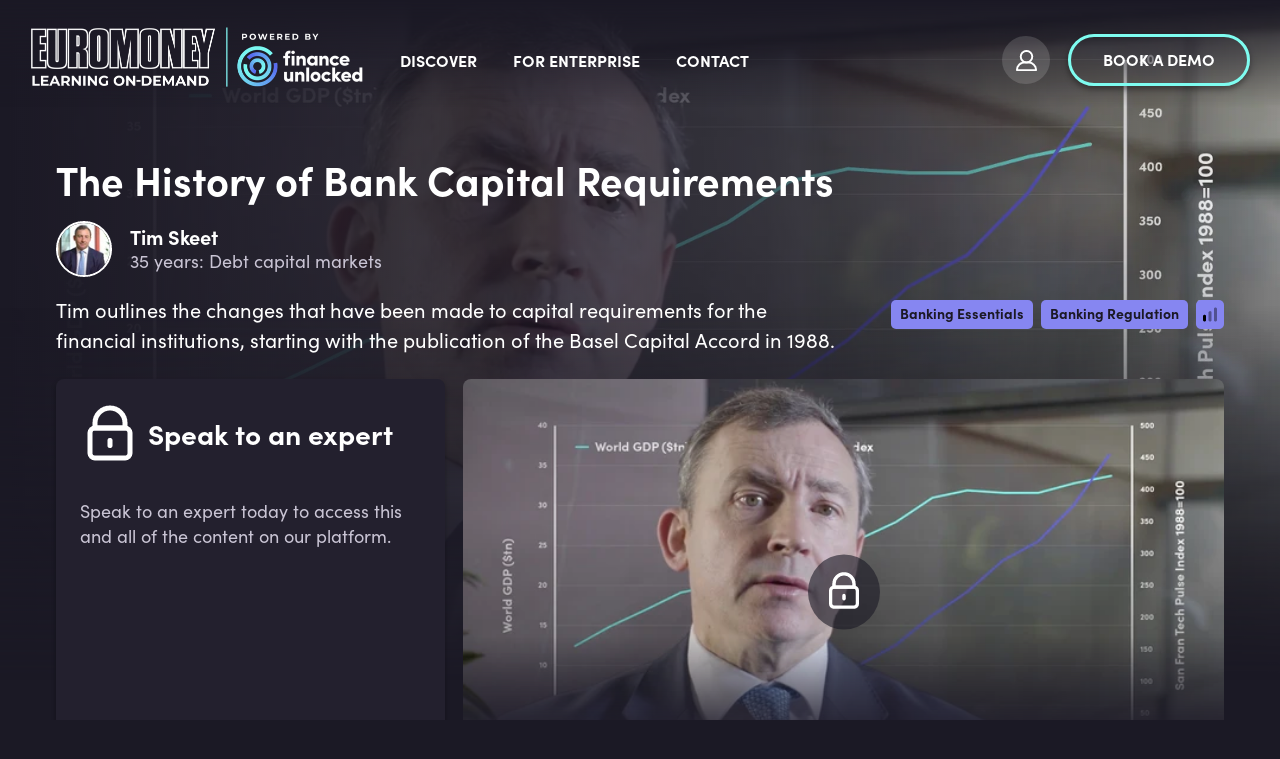

--- FILE ---
content_type: text/html; charset=utf-8
request_url: https://ondemand.euromoney.com/videos/the-history-of-bank-capital-requirements
body_size: 26320
content:
<!doctype html><html lang="en"><head><meta charset="utf-8"/><link rel="icon" href="https://img-cdn.financeunlocked.com/react-static-files/prod/cropped-favicon_color-32x32.png" /><link rel="apple-touch-icon" href="https://img-cdn.financeunlocked.com/react-static-files/prod/cropped-favicon_color-192x192.png" /><meta name="viewport" content="width=device-width,initial-scale=1"/><meta name="theme-color" content="#1B1925"/><meta http-equiv="X-UA-Compatible" content="IE=edge"><meta http-equiv="Accept-CH" content="DPR"><meta name="robots" content="max-snippet:-1, max-image-preview:large, max-video-preview:-1"/><meta property="og:type" content="website"/><meta property="og:locale" content="en_GB"/><meta name="twitter:card" content="summary_large_image"/><meta property="fb:app_id" content="332892011025810"/><title data-react-helmet="true">The History of Bank Capital Requirements - Euromoney Learning On-Demand powered by Finance Unlocked</title><link data-react-helmet="true" rel="stylesheet" type="text/css" href="https://use.typekit.net/ein6xai.css"/><link data-react-helmet="true" rel="canonical" href="https://financeunlocked.com/videos/the-history-of-bank-capital-requirements"/><link data-react-helmet="true" imagesizes="100vw" imagesrcset="https://img-cdn.financeunlocked.com/tr:w-500,q-80/videos/e9594f3b02cf4bfda11ea9aff2a49f2b2377fd26/The_History_of_Bank_Capital_Requirements.jpg?ik-sdk-version=javascript-1.0.3 500w, https://img-cdn.financeunlocked.com/tr:w-1000,q-80/videos/e9594f3b02cf4bfda11ea9aff2a49f2b2377fd26/The_History_of_Bank_Capital_Requirements.jpg?ik-sdk-version=javascript-1.0.3 1000w,https://img-cdn.financeunlocked.com/tr:w-800,q-80/videos/e9594f3b02cf4bfda11ea9aff2a49f2b2377fd26/The_History_of_Bank_Capital_Requirements.jpg?ik-sdk-version=javascript-1.0.3 800w, https://img-cdn.financeunlocked.com/tr:w-1600,q-80/videos/e9594f3b02cf4bfda11ea9aff2a49f2b2377fd26/The_History_of_Bank_Capital_Requirements.jpg?ik-sdk-version=javascript-1.0.3 1600w,https://img-cdn.financeunlocked.com/tr:w-1100,q-80/videos/e9594f3b02cf4bfda11ea9aff2a49f2b2377fd26/The_History_of_Bank_Capital_Requirements.jpg?ik-sdk-version=javascript-1.0.3 1100w, https://img-cdn.financeunlocked.com/tr:w-2200,q-80/videos/e9594f3b02cf4bfda11ea9aff2a49f2b2377fd26/The_History_of_Bank_Capital_Requirements.jpg?ik-sdk-version=javascript-1.0.3 2200w,https://img-cdn.financeunlocked.com/tr:w-1200,q-80/videos/e9594f3b02cf4bfda11ea9aff2a49f2b2377fd26/The_History_of_Bank_Capital_Requirements.jpg?ik-sdk-version=javascript-1.0.3 1200w, https://img-cdn.financeunlocked.com/tr:w-2400,q-80/videos/e9594f3b02cf4bfda11ea9aff2a49f2b2377fd26/The_History_of_Bank_Capital_Requirements.jpg?ik-sdk-version=javascript-1.0.3 2400w,https://img-cdn.financeunlocked.com/tr:w-1920,q-80/videos/e9594f3b02cf4bfda11ea9aff2a49f2b2377fd26/The_History_of_Bank_Capital_Requirements.jpg?ik-sdk-version=javascript-1.0.3 1920w, https://img-cdn.financeunlocked.com/tr:w-3840,q-80/videos/e9594f3b02cf4bfda11ea9aff2a49f2b2377fd26/The_History_of_Bank_Capital_Requirements.jpg?ik-sdk-version=javascript-1.0.3 3840w" rel="preload" as="image" href="https://img-cdn.financeunlocked.com/videos/e9594f3b02cf4bfda11ea9aff2a49f2b2377fd26/The_History_of_Bank_Capital_Requirements.jpg?ik-sdk-version=javascript-1.0.3"/><meta data-react-helmet="true" property="og:site_name" content="Euromoney Learning On-Demand powered by Finance Unlocked"/><meta data-react-helmet="true" name="description" content="Tim outlines the changes that have been made to capital requirements for the financial institutions, starting with the publication of the Basel Capital Accord in 1988."/><meta data-react-helmet="true" property="og:url" content="https://financeunlocked.com/videos/the-history-of-bank-capital-requirements/"/><meta data-react-helmet="true" property="og:title" content="The History of Bank Capital Requirements"/><meta data-react-helmet="true" property="og:description" content="Tim outlines the changes that have been made to capital requirements for the financial institutions, starting with the publication of the Basel Capital Accord in 1988."/><meta data-react-helmet="true" property="og:image" content="https://img-cdn.financeunlocked.com/videos/e9594f3b02cf4bfda11ea9aff2a49f2b2377fd26/The_History_of_Bank_Capital_Requirements.jpg?ik-sdk-version=javascript-1.0.3"/><meta data-react-helmet="true" property="og:image:secure_url" content="https://img-cdn.financeunlocked.com/videos/e9594f3b02cf4bfda11ea9aff2a49f2b2377fd26/The_History_of_Bank_Capital_Requirements.jpg?ik-sdk-version=javascript-1.0.3"/><meta data-react-helmet="true" name="twitter:image" content="https://img-cdn.financeunlocked.com/videos/e9594f3b02cf4bfda11ea9aff2a49f2b2377fd26/The_History_of_Bank_Capital_Requirements.jpg?ik-sdk-version=javascript-1.0.3"/><meta data-react-helmet="true" name="twitter:description" content="Tim outlines the changes that have been made to capital requirements for the financial institutions, starting with the publication of the Basel Capital Accord in 1988."/><meta data-react-helmet="true" name="twitter:title" content="The History of Bank Capital Requirements"/><meta data-react-helmet="true" property="article:author" content="Tim Skeet"/><meta data-react-helmet="true" property="og:article:author" content="Tim Skeet"/><meta data-react-helmet="true" name="publish_date" property="og:publish_date" content="2020-11-06"/><meta data-react-helmet="true" property="og:article:published_time" content="2020-11-06"/><meta data-react-helmet="true" name="robots" content="max-snippet:-1, max-image-preview:large, max-video-preview:0"/><style data-react-helmet="true" >@media only screen and (max-width: 800px) {
 header a:nth-child(2) {
     flex-shrink: 0;
 }
 header button a {
    padding: 10px 8px !important;    font-size: 14px !important;
 }
}

a[href="https://www.linkedin.com/company/financeunlocked"], a[href="https://www.instagram.com/finance_unlocked"],a[href="https://twitter.com/FinanceUnlock"],a[href="https://www.facebook.com/financeunlocked/"],a[href="https://www.facebook.com/financeunlocked/"],a[href="https://careers.smartrecruiters.com/FinanceUnlocked1"]{
 display: none;
}</style><style data-emotion="css-global 0"></style><style data-emotion="css-global 5o312k">html,body{height:100%;background-color:#1b1925!important;}body{position:relative;}h1,h2,h3,h4,h5,h6{font-family:"sofia-pro",sans-serif;}a{-webkit-text-decoration:none;text-decoration:none;}#root{min-height:100%;display:-webkit-box;display:-webkit-flex;display:-ms-flexbox;display:flex;-webkit-flex-direction:column;-ms-flex-direction:column;flex-direction:column;}.special-header{font-family:"sofia-pro",sans-serif;}.light-block+.light-block,.dark-block+.dark-block{padding-top:0;}.light-block+.light-block.cta-btn-block,.dark-block+.dark-block.cta-btn-block{margin-top:-36px;}.landscape-container .swiper-wrapper{height:382px;-webkit-align-items:flex-end;-webkit-box-align:flex-end;-ms-flex-align:flex-end;align-items:flex-end;}.landscape-container .swiper{margin-top:-66px;}.news-slider .swiper,.pathways-container .swiper,.partners-swiper .swiper{overflow:unset;}.swiper{display:-webkit-box;display:-webkit-flex;display:-ms-flexbox;display:flex;-webkit-flex-direction:column;-ms-flex-direction:column;flex-direction:column;}.swiper-pagination{position:static;margin-top:36px;}.swiper-pagination-analytic{position:static;text-align:center;}.swiper-pagination-bullet{width:12px;height:12px;background:transparent;border:2px solid #ffffff;-webkit-transition:0.3s all;transition:0.3s all;}.swiper-pagination-bullet:hover{opacity:1;border-color:#7EFCF0;}.swiper-pagination-bullet-active{width:12px;height:12px;background:#7EFCF0;border:2px solid #7EFCF0;}.swiper-pagination-bullet:only-child{display:none;}.swiper-button-prev{left:-5px;}.swiper-button-next{right:-5px;}.swiper-button-next,.swiper-button-prev{display:none;opacity:0.33;width:60px;height:172px;-webkit-transform:translateY(-35%);-moz-transform:translateY(-35%);-ms-transform:translateY(-35%);transform:translateY(-35%);-webkit-transition:opacity 0.3s ease-out;transition:opacity 0.3s ease-out;}.swiper-button-next:focus,.swiper-button-prev:focus{outline:none;}.swiper-button-next:hover,.swiper-button-prev:hover{opacity:1;}.swiper-button-next::after,.swiper-button-prev::after{color:#ffffff;z-index:3;width:25px;height:43px;}.swiper-button-next.swiper-button-disabled,.swiper-button-prev.swiper-button-disabled{opacity:1;}.swiper-button-next.swiper-button-disabled::after,.swiper-button-prev.swiper-button-disabled::after{color:rgba(255, 255, 255, 0.25);}.swiper-button-next.swiper-button-lock,.swiper-button-prev.swiper-button-lock{display:none;}.dark-block.images-text-block+.dark-block,.light-block.images-text-block+.light-block{margin-top:0;}.images-text-block--sized+.images-text-block--sized{padding-top:0;}#usercom-widget #usercom-launcher-dot-frame[name]{z-index:1050;}@media (min-width: 800px){.swiper-button-next,.swiper-button-prev{display:-webkit-box;display:-webkit-flex;display:-ms-flexbox;display:flex;}.dark-block.images-text-block:not(.images-text-block__with-bg-image)+.dark-block,.light-block.images-text-block:not(.images-text-block__with-bg-image)+.light-block{margin-top:-24px;}}.CtxtMenu_ContextMenu.CtxtMenu_Menu,.CtxtMenu_Info.CtxtMenu_MousePost{box-shadow:none;}@media only screen and (max-width: 800px){.landscape-container .swiper-wrapper{height:auto;}.landscape-container .swiper{margin-top:0;}.dark-block.images-text-block+.dark-block,.light-block.images-text-block+.light-block{margin-top:0;}.swiper-pagination{margin-top:18px;}}@media only screen and (max-width: 500px){.light-block+.light-block.cta-btn-block,.dark-block+.dark-block.cta-btn-block{margin-top:0;}}@-webkit-keyframes pulse-white{0%{-webkit-transform:scale(1);-moz-transform:scale(1);-ms-transform:scale(1);transform:scale(1);}70%{-webkit-transform:scale(1.1);-moz-transform:scale(1.1);-ms-transform:scale(1.1);transform:scale(1.1);}100%{-webkit-transform:scale(1);-moz-transform:scale(1);-ms-transform:scale(1);transform:scale(1);}}@keyframes pulse-white{0%{-webkit-transform:scale(1);-moz-transform:scale(1);-ms-transform:scale(1);transform:scale(1);}70%{-webkit-transform:scale(1.1);-moz-transform:scale(1.1);-ms-transform:scale(1.1);transform:scale(1.1);}100%{-webkit-transform:scale(1);-moz-transform:scale(1);-ms-transform:scale(1);transform:scale(1);}}@-webkit-keyframes fu-rotate{0%{-webkit-transform:rotate(0deg);-moz-transform:rotate(0deg);-ms-transform:rotate(0deg);transform:rotate(0deg);}100%{-webkit-transform:rotate(360deg);-moz-transform:rotate(360deg);-ms-transform:rotate(360deg);transform:rotate(360deg);}}@-moz-keyframes fu-rotate{0%{-webkit-transform:rotate(0deg);-moz-transform:rotate(0deg);-ms-transform:rotate(0deg);transform:rotate(0deg);}100%{-webkit-transform:rotate(360deg);-moz-transform:rotate(360deg);-ms-transform:rotate(360deg);transform:rotate(360deg);}}@-o-keyframes fu-rotate{0%{-webkit-transform:rotate(0deg);-moz-transform:rotate(0deg);-ms-transform:rotate(0deg);transform:rotate(0deg);}100%{-webkit-transform:rotate(360deg);-moz-transform:rotate(360deg);-ms-transform:rotate(360deg);transform:rotate(360deg);}}@-webkit-keyframes fu-rotate{0%{-webkit-transform:rotate(0deg);-moz-transform:rotate(0deg);-ms-transform:rotate(0deg);transform:rotate(0deg);}100%{-webkit-transform:rotate(360deg);-moz-transform:rotate(360deg);-ms-transform:rotate(360deg);transform:rotate(360deg);}}@keyframes fu-rotate{0%{-webkit-transform:rotate(0deg);-moz-transform:rotate(0deg);-ms-transform:rotate(0deg);transform:rotate(0deg);}100%{-webkit-transform:rotate(360deg);-moz-transform:rotate(360deg);-ms-transform:rotate(360deg);transform:rotate(360deg);}}@-webkit-keyframes fu-rotate-backwards{0%{-webkit-transform:rotate(360deg);-moz-transform:rotate(360deg);-ms-transform:rotate(360deg);transform:rotate(360deg);}100%{-webkit-transform:rotate(0deg);-moz-transform:rotate(0deg);-ms-transform:rotate(0deg);transform:rotate(0deg);}}@-moz-keyframes fu-rotate-backwards{0%{-webkit-transform:rotate(360deg);-moz-transform:rotate(360deg);-ms-transform:rotate(360deg);transform:rotate(360deg);}100%{-webkit-transform:rotate(0deg);-moz-transform:rotate(0deg);-ms-transform:rotate(0deg);transform:rotate(0deg);}}@-o-keyframes fu-rotate-backwards{0%{-webkit-transform:rotate(360deg);-moz-transform:rotate(360deg);-ms-transform:rotate(360deg);transform:rotate(360deg);}100%{-webkit-transform:rotate(0deg);-moz-transform:rotate(0deg);-ms-transform:rotate(0deg);transform:rotate(0deg);}}@-webkit-keyframes fu-rotate-backwards{0%{-webkit-transform:rotate(360deg);-moz-transform:rotate(360deg);-ms-transform:rotate(360deg);transform:rotate(360deg);}100%{-webkit-transform:rotate(0deg);-moz-transform:rotate(0deg);-ms-transform:rotate(0deg);transform:rotate(0deg);}}@keyframes fu-rotate-backwards{0%{-webkit-transform:rotate(360deg);-moz-transform:rotate(360deg);-ms-transform:rotate(360deg);transform:rotate(360deg);}100%{-webkit-transform:rotate(0deg);-moz-transform:rotate(0deg);-ms-transform:rotate(0deg);transform:rotate(0deg);}}.wrapperWithStyledTable table:not(.MuiTable-root){width:initial;margin:24px 0;border:1px solid rgba(134, 134, 241, 0.33);border-collapse:collapse;}.wrapperWithStyledTable table:not(.MuiTable-root) td{padding:6px 18px;border:1px solid rgba(134, 134, 241, 0.33);}body #CybotCookiebotDialog{background:#2D293B;}body #CybotCookiebotDialog *,body #CybotCookiebotDialogBodyUnderlay *{font-family:"sofia-pro",sans-serif;}body #CybotCookiebotDialog h1,body #CybotCookiebotDialogBodyUnderlay h1,body #CybotCookiebotDialog h2,body #CybotCookiebotDialogBodyUnderlay h2,body #CybotCookiebotDialog h3,body #CybotCookiebotDialogBodyUnderlay h3,body #CybotCookiebotDialog h4,body #CybotCookiebotDialogBodyUnderlay h4,body #CybotCookiebotDialog h5,body #CybotCookiebotDialogBodyUnderlay h5,body #CybotCookiebotDialog h6,body #CybotCookiebotDialogBodyUnderlay h6,body #CybotCookiebotDialog .CybotCookiebotDialogBodyLevelButtonDescription,body #CybotCookiebotDialogBodyUnderlay .CybotCookiebotDialogBodyLevelButtonDescription{font-family:"sofia-pro",sans-serif;color:#ffffff;}body #CybotCookiebotDialog h2{font-size:20px;line-height:1;margin-bottom:8px;}body #CybotCookiebotDialog #CybotCookiebotDialogBodyContentText,body #CybotCookiebotDialog #CybotCookiebotDialogDetailBodyContentTextAbout{color:#ffffff;font-size:18px;line-height:1.5;}body #CybotCookiebotDialogBodyContent,body #CybotCookiebotDialogTabContentDetails,body #CybotCookiebotDialogDetailBodyContentTextAbout{padding:20px;}body #CybotCookiebotDialog .CybotCookiebotDialogBodyContentHeading{font-size:28px;color:white;}body #CybotCookiebotDialogPoweredbyCybot svg{fill:white;}body #CybotCookiebotDialogBodyLevelButtonsSelectPane label:not([for='CybotCookiebotDialogBodyLevelButtonNecessary']) .CybotCookiebotDialogBodyLevelButtonDescription:hover{color:white;}body #CybotCookiebotDialog.CybotEdge #CybotCookiebotDialogBodyEdgeMoreDetails a{color:#8686f1;font-weight:normal;font-size:14px;}body #CybotCookiebotDialog.CybotEdge #CybotCookiebotDialogBodyEdgeMoreDetails a::after{margin-top:2px;}body #CybotCookiebotDialog.CybotEdge #CybotCookiebotDialogBodyEdgeMoreDetails a::after{border-color:#8686f1;}body #CybotCookiebotDialogHeader,body #CybotCookiebotDialog .CookieCard,body #CybotCookiebotDialog .CybotCookiebotScrollContainer,body #CybotCookiebotDialogBodyLevelButtonsSelectPane{border-bottom:1px solid rgba(255, 255, 255, 0.13);}@media screen and (min-width: 1280px){body #CybotCookiebotDialog.CybotEdge .CybotCookiebotDialogContentWrapper{-webkit-align-items:center;-webkit-box-align:center;-ms-flex-align:center;align-items:center;}body #CybotCookiebotDialog.CybotEdge .CybotCookiebotDialogBodyBottomWrapper{margin-top:18px;}body #CybotCookiebotDialog .CookieCard .CybotCookiebotDialogDetailBodyContentCookieTypeIntro{padding-left:32px;font-size:18px;color:#ffffff;line-height:1.5;}body #CybotCookiebotDialogDetailBodyContentCookieContainerTypes .CybotCookiebotDialogDetailBodyContentCookieTypeTableContainer,body #CybotCookiebotDialogDetailBodyContentIABv2Tabs .CollapseCard{margin-left:32px;margin-top:18px;}body #CybotCookiebotDialogDetailBodyContentCookieContainerTypes .CybotCookiebotDialogDetailBodyContentCookieInfo.CybotCookiebotDialogShow:first-of-type{margin-top:18px;}body #CybotCookiebotDialogDetailBodyContentCookieContainerTypes .CybotCookiebotDialogDetailBodyContentCookieGroup,body #CybotCookiebotDialogDetailBodyContentCookieContainerTypes .CybotCookiebotDialogDetailBodyContentCookieInfo,body #CybotCookiebotDialogDetailBulkConsent,body #CybotCookiebotDialogDetailBulkConsentListWrapper{padding:24px;}body #CybotCookiebotDialogDetailBodyContentCookieContainerTypes{padding:0;}}@media screen and (min-width: 601px){body #CybotCookiebotDialogBodyLevelButtonsSelectPane .CybotCookiebotDialogBodyLevelButtonWrapper:not(:last-of-type){border-right:1px solid rgba(255, 255, 255, 0.33);}}body #CybotCookiebotDialogNav{border-bottom:0;}body #CybotCookiebotDialogNav .CybotCookiebotDialogNavItemLink,body #CybotCookiebotDialogNav .CybotCookiebotDialogNavItemLink:hover{color:rgba(255, 255, 255, 0.33);border-bottom:3px solid rgba(134, 134, 241, 0.3);font-size:20px;}body #CybotCookiebotDialogNav .CybotCookiebotDialogNavItemLink.CybotCookiebotDialogActive{color:#ffffff;border-width:3px;border-color:#8686f1;}body #CybotCookiebotDialogDetailBodyContentCookieContainerTypes .CybotCookiebotDialogDetailBodyContentCookieInfoFooter{border-top:1px solid rgba(255, 255, 255, 0.13);}body #CybotCookiebotDialogDetailBodyContentCookieContainerTypes .CybotCookiebotDialogDetailBodyContentCookieInfo.CybotCookiebotDialogShow:first-of-type:before{border-top:none;}body #CybotCookiebotDialogDetailBodyContentCookieContainerTypes .CybotCookiebotDialogDetailBodyContentCookieInfo,body #CybotCookiebotDialogDetailBodyContentCookieContainerTypes .CybotCookiebotDialogDetailBodyContentCookieGroup{border:none;margin-bottom:18px;}body #CybotCookiebotDialogDetailBodyContentCookieContainerTypes .CybotCookiebotDialogDetailBodyContentCookieGroup,body #CybotCookiebotDialogDetailBodyContentCookieContainerTypes .CybotCookiebotDialogDetailBodyContentCookieGroup:hover,body #CybotCookiebotDialogDetailBodyContentCookieContainerTypes .CybotCookiebotDialogDetailBodyContentCookieGroup:not(.open):hover{background:#23202E;}body #CybotCookiebotDialogDetailBodyContentCookieContainerTypes .CybotCookiebotDialogDetailBodyContentCookieInfo,body #CybotCookiebotDialogDetailBodyContentCookieContainerTypes .CybotCookiebotDialogDetailBodyContentCookieInfo:hover,body #CybotCookiebotDialogDetailBodyContentCookieContainerTypes .CybotCookiebotDialogDetailBodyContentCookieInfo:not(.open):hover{background:#1b1925;}body .CybotCookiebotFader{background-image:linear-gradient(
        to top,
        #2D293B,
        rgba(45, 41, 59, 0.8),
        transparent
      )!important;}body #CybotCookiebotDialogDetailBodyContentTextAbout,body #CybotCookiebotDialog .CybotCookiebotDialogDetailBodyContentCookieTypeIntro,body #CybotCookiebotDialog .CybotCookiebotDialogDetailBodyContentCookieInfoFooterContent{color:#C9C4D4;}body #CybotCookiebotDialog .CybotCookiebotDialogDetailBodyContentCookieInfoFooterContent>b,body #CybotCookiebotDialog .CybotCookiebotDialogDetailBodyContentCookieInfoDescription{color:#ffffff;}body #CybotCookiebotDialogDetailBodyContentTextAbout,body #CybotCookiebotDialog .CybotCookiebotDialogDetailBodyContentCookieTypeIntro,body #CybotCookiebotDialog .CybotCookiebotDialogDetailBodyContentCookieInfoDescription,body #CybotCookiebotDialog .CybotCookiebotDialogDetailBodyContentCookieInfoFooterContent{font-size:18px;line-height:1.5;}body #CybotCookiebotDialog .CybotCookiebotDialogDetailBodyContentCookieInfoTitle,body #CybotCookiebotDialog .CybotCookiebotDialogDetailBodyContentCookieInfoFooterContent b,body #CybotCookiebotDialogDetailBodyContentCookieContainerTypes .CybotCookiebotDialogDetailBodyContentCookieProvider:not(
        .CybotCookiebotDialogDetailBodyContentCookieInfoCount
      ),body #CybotCookiebotDialog .CybotCookiebotDialogDetailBodyContentCookieInfoTitle:hover,body #CybotCookiebotDialog .CybotCookiebotDialogDetailBodyContentCookieInfoFooterContent b:hover,body #CybotCookiebotDialogDetailBodyContentCookieContainerTypes .CybotCookiebotDialogDetailBodyContentCookieProvider:not(
        .CybotCookiebotDialogDetailBodyContentCookieInfoCount
      ):hover,body #CybotCookiebotDialog .CybotCookiebotDialogDetailBodyContentCookieInfoTitle>div:not(.CybotCookiebotDialogDetailBodyContentCookieInfoCount),body #CybotCookiebotDialog .CybotCookiebotDialogDetailBodyContentCookieInfoFooterContent b>div:not(.CybotCookiebotDialogDetailBodyContentCookieInfoCount),body #CybotCookiebotDialogDetailBodyContentCookieContainerTypes .CybotCookiebotDialogDetailBodyContentCookieProvider:not(
        .CybotCookiebotDialogDetailBodyContentCookieInfoCount
      )>div:not(.CybotCookiebotDialogDetailBodyContentCookieInfoCount){color:#ffffff;font-size:20px;line-height:1;}body #CybotCookiebotDialog #CybotCookiebotDialogBodyContentText a,body #CybotCookiebotDialog #CybotCookiebotDialogBodyLevelButtonIABHeaderViewPartnersLink,body #CybotCookiebotDialog #CybotCookiebotDialogDetailBulkConsentList dt a,body #CybotCookiebotDialog #CybotCookiebotDialogDetailFooter a,body #CybotCookiebotDialog .CybotCookiebotDialogBodyLevelButtonIABDescription a,body #CybotCookiebotDialog .CybotCookiebotDialogDetailBodyContentCookieLink,body #CybotCookiebotDialogDetailBodyContentTextAbout a,body CybotExternalLinkArrow{color:#8686f1;}body #CybotCookiebotDialog .CybotExternalLinkArrow{display:none;}body #CybotCookiebotDialog .CybotCookiebotDialogDetailBodyContentCookieProvider::after,body #CybotCookiebotDialog .CybotCookiebotDialogDetailBodyContentCookieProvider:hover::after{border-color:#8686f1;}body #CybotCookiebotDialog .CybotCookiebotDialogDetailBodyContentCookieProvider .CybotCookiebotDialogDetailBodyContentCookieInfoCount,body #CybotCookiebotDialog .CybotCookiebotDialogDetailBodyContentCookieProvider:hover .CybotCookiebotDialogDetailBodyContentCookieInfoCount{background:#1b1925;color:#8686f1;font-size:12px;}body .CybotCookiebotDialogDetailBodyContentCookieContainerButton:before,body .CybotCookiebotDialogDetailBodyContentIABv2Tab:before{top:0.6rem;}body #CybotCookiebotDialog .CookieCard .CybotCookiebotDialogDetailBodyContentCookieContainerButton,body #CybotCookiebotDialog .CookieCard .CybotCookiebotDialogDetailBodyContentCookieContainerButton:hover,body #CybotCookiebotDialog .CookieCard .CybotCookiebotDialogDetailBodyContentCookieContainerButton>label{color:#ffffff;font-size:20px;line-height:1;}body #CybotCookiebotDialog .CookieCard .CybotCookiebotDialogDetailBodyContentCookieContainerButton::before{border-color:#8686f1;margin-right:8px;}body #CybotCookiebotDialog .CookieCard .CybotCookiebotDialogDetailBodyContentCookieContainerButton>span,body #CybotCookiebotDialog .CookieCard .CybotCookiebotDialogDetailBodyContentCookieContainerButton:hover>span{font-size:12px;background:#1b1925;color:#a2a4ee;}body #CybotCookiebotDialog .CookieCard .CybotCookiebotDialogDetailBodyContentCookieContainerButton:hover::before{border-color:#8686f1;}body #CybotCookiebotDialog .CookieCard .CybotCookiebotDialogDetailBodyContentCookieContainerButton:hover>label{color:#ffffff;}body #CybotCookiebotDialog #CybotCookiebotDialogDetailBulkConsentLink,body #CybotCookiebotDialog #CybotCookiebotDialogDetailBulkConsentLink:hover{color:#ffffff;font-size:20px;line-height:1;margin-bottom:18px;}body #CybotCookiebotDialog #CybotCookiebotDialogDetailBulkConsentLink>span,body #CybotCookiebotDialog #CybotCookiebotDialogDetailBulkConsentLink:hover>span{background:#1b1925;color:#8686f1;font-size:12px;}body #CybotCookiebotDialog #CybotCookiebotDialogDetailBulkConsentLink::after,body #CybotCookiebotDialog #CybotCookiebotDialogDetailBulkConsentLink:hover::after{border-color:#8686f1;}body #CybotCookiebotDialog .CybotCookiebotDialogDetailBulkConsentDescription{font-size:18px;line-height:1.5;color:#ffffff;}body #CybotCookiebotDialog #CybotCookiebotDialogDetailBulkConsent{background:#23202E;}body #CybotCookiebotDialog #CybotCookiebotDialogDetailBulkConsent #CybotCookiebotDialogDetailBulkConsentListWrapper{background:#1b1925;}body #CybotCookiebotDialog #CybotCookiebotDialogDetailBulkConsent #CybotCookiebotDialogDetailBulkConsentListWrapper>span{font-size:20px;line-height:1;padding-bottom:18px;}body #CybotCookiebotDialog #CybotCookiebotDialogDetailBulkConsent #CybotCookiebotDialogDetailBulkConsentListWrapper dt>a{font-size:18px;line-height:1.5;}body #CybotCookiebotDialog #CybotCookiebotDialogDetailBulkConsent,body #CybotCookiebotDialog #CybotCookiebotDialogDetailBulkConsent #CybotCookiebotDialogDetailBulkConsentListWrapper{border:none;}body #CybotCookiebotDialog #CybotCookiebotDialogDetailBulkConsent #CybotCookiebotDialogDetailBulkConsentListWrapper span{border-bottom:1px solid rgba(255, 255, 255, 0.13);color:#ffffff;}body #CybotCookiebotDialog #CybotCookiebotDialogDetailFooter{color:#ffffff;}body #CybotCookiebotDialog #CybotCookiebotDialogDetailFooter,body #CybotCookiebotDialog #CybotCookiebotDialogDetailFooter a{font-size:18px;line-height:1.5;}body #CybotCookiebotDialogPoweredByText a{color:#ffffff;}body #CybotCookiebotDialogDetailBodyContentCookieContainerTypes .CybotCookiebotDialogDetailBodyEmptyCategoryMessage{border:none;background:#23202E;font-size:18px;color:#ffffff;line-height:1.5;font-weight:normal;}body #CybotCookiebotDialog .CybotCookiebotDialogBodyLevelButtonSlider{background-color:#1b1925;}body #CybotCookiebotDialog .CybotCookiebotDialogBodyLevelButtonSlider:before{-webkit-transition:all 0.3s ease 0s;transition:all 0.3s ease 0s;background:rgba(255, 255, 255, 0.3);}body #CybotCookiebotDialog input:checked+.CybotCookiebotDialogBodyLevelButtonSlider{background-color:#1b1925;}body #CybotCookiebotDialog input:checked+.CybotCookiebotDialogBodyLevelButtonSlider:before{background-color:#7EFCF0;}body #CybotCookiebotDialog .CybotCookiebotDialogBodyLevelButtonSliderWrapper:hover input[type='checkbox']:not(:disabled)+.CybotCookiebotDialogBodyLevelButtonSlider{opacity:1;}body #CybotCookiebotDialog form input[type='checkbox'][disabled]:checked+.CybotCookiebotDialogBodyLevelButtonSlider{background-color:#1b1925;opacity:0.5;}body #CybotCookiebotDialogFooter #CybotCookiebotDialogBodyButtonAccept,body #CybotCookiebotDialogFooter #CybotCookiebotDialogBodyLevelButtonAccept,body #CybotCookiebotDialogFooter #CybotCookiebotDialogBodyLevelButtonLevelOptinAllowAll,body #CybotCookiebotDialogFooter .CybotCookiebotDialogBodyButton{font-size:16px;border-radius:50px;border:3px solid #7EFCF0;background:transparent;color:#ffffff;padding:12px 29px;text-transform:uppercase;-webkit-transition:all 0.3s ease;transition:all 0.3s ease;line-height:1;}body #CybotCookiebotDialogFooter #CybotCookiebotDialogBodyButtonAccept:hover,body #CybotCookiebotDialogFooter #CybotCookiebotDialogBodyLevelButtonAccept:hover,body #CybotCookiebotDialogFooter #CybotCookiebotDialogBodyLevelButtonLevelOptinAllowAll:hover,body #CybotCookiebotDialogFooter .CybotCookiebotDialogBodyButton:hover{color:#1b1925;background:#7EFCF0;}body #CybotCookiebotDialogFooter #CybotCookiebotDialogBodyButtonAccept .CybotCookiebotDialogArrow,body #CybotCookiebotDialogFooter #CybotCookiebotDialogBodyLevelButtonAccept .CybotCookiebotDialogArrow,body #CybotCookiebotDialogFooter #CybotCookiebotDialogBodyLevelButtonLevelOptinAllowAll .CybotCookiebotDialogArrow,body #CybotCookiebotDialogFooter .CybotCookiebotDialogBodyButton .CybotCookiebotDialogArrow{margin-bottom:3px;-webkit-transition:border-color 0.3s ease;transition:border-color 0.3s ease;}body #CybotCookiebotDialogFooter #CybotCookiebotDialogBodyButtonDecline,body #CybotCookiebotDialogFooter #CybotCookiebotDialogBodyLevelButtonCustomize,body #CybotCookiebotDialogFooter #CybotCookiebotDialogBodyLevelButtonLevelOptinAllowallSelection{border:3px solid #ffffff;background:transparent;}body #CybotCookiebotDialogFooter #CybotCookiebotDialogBodyButtonDecline:hover,body #CybotCookiebotDialogFooter #CybotCookiebotDialogBodyLevelButtonCustomize:hover,body #CybotCookiebotDialogFooter #CybotCookiebotDialogBodyLevelButtonLevelOptinAllowallSelection:hover{background:#ffffff;color:#1b1925;}body #CybotCookiebotDialogFooter #CybotCookiebotDialogBodyButtonDecline:hover .CybotCookiebotDialogArrow,body #CybotCookiebotDialogFooter #CybotCookiebotDialogBodyLevelButtonCustomize:hover .CybotCookiebotDialogArrow,body #CybotCookiebotDialogFooter #CybotCookiebotDialogBodyLevelButtonLevelOptinAllowallSelection:hover .CybotCookiebotDialogArrow{border-color:#1b1925;}body #CybotCookiebotDialog .CybotCookiebotScrollContainer .CybotCookiebotScrollbarContainer{display:none;}body #CybotCookiebotDialog .CybotCookiebotScrollContainer>div:first-of-type::-webkit-scrollbar-thumb{background:rgba(104, 105, 237, 0.33);}body #CybotCookiebotDialog .CybotCookiebotScrollContainer>div:first-of-type::-webkit-scrollbar-track{background:transparent;width:8px;}body #CookiebotWidget *{font-family:"sofia-pro",sans-serif;}body #CookiebotWidget #CookiebotWidget-widgetContent,body #CookiebotWidget .CookiebotWidget-consent-details .CookiebotWidget-consent-details-box{background:#2D293B;}body #CookiebotWidget .CookiebotWidget-state,body #CookiebotWidget .CookiebotWidget-header strong,body #CookiebotWidget .CookiebotWidget-consent-details .CookiebotWidget-consent-details-box>strong{font-family:"sofia-pro",sans-serif;color:#ffffff;line-height:1.2;}body #CookiebotWidget .CookiebotWidget-body .CookiebotWidget-consents-list .CookiebotWidget-state{font-size:20px;margin-bottom:18px;}body #CookiebotWidget .CookiebotWidget-consent-details .CookiebotWidget-consent-details-box{padding:18px 24px;}body #CookiebotWidget .CookiebotWidget-consent-details .CookiebotWidget-consent-details-box>strong,body #CookiebotWidget .CookiebotWidget-consent-details .CookiebotWidget-consent-details-box>div{font-size:18px;}body #CookiebotWidget .CookiebotWidget-consent-details .CookiebotWidget-consent-details-box>div{color:#C9C4D4;margin-bottom:18px;}body #CookiebotWidget .CookiebotWidget-header{border-bottom:1px solid rgba(255, 255, 255, 0.13);padding:18px 24px;}body #CookiebotWidget .CookiebotWidget-header strong{font-size:28px;}body #CookiebotWidget .CookiebotWidget-header .CookiebotWidget-close{width:24px;height:24px;margin-top:4px;}body #CookiebotWidget .CookiebotWidget-header .CookiebotWidget-close svg{fill:#ffffff;}body #CookiebotWidget #CookiebotWidget-buttons{border-top:1px solid rgba(255, 255, 255, 0.13);}body #CookiebotWidget .CookiebotWidget-body .CookiebotWidget-consents-list li,body #CookiebotWidget .CookiebotWidget-date,body #CookiebotWidget .CookiebotWidget-consent-id{color:#ffffff;font-size:18px;}body #CookiebotWidget .CookiebotWidget-body .CookiebotWidget-consents-list li{margin-bottom:18px;}body #CookiebotWidget .CookiebotWidget-body .CookiebotWidget-consents-list li svg,body #CookiebotWidget .CookiebotWidget-body .CookiebotWidget-consents-list li.CookiebotWidget-approved svg{fill:#8686f1;}body #CookiebotWidget .CookiebotWidget-consent-details button{color:#8686f1;font-size:18px;line-height:1;}body #CookiebotWidget .CookiebotWidget-consent-details button svg{fill:#8686f1;}body #CookiebotWidget .CookiebotWidget-body .CookiebotWidget-main-logo svg{fill:#ffffff;}body #CookiebotWidget .CybotCookiebotScrollbarContainer{display:none;}body #CookiebotWidget #CookiebotWidget-buttons button{font-size:16px;border-radius:50px;background:transparent;color:#ffffff;padding:12px 29px;text-transform:uppercase;-webkit-transition:all 0.3s ease;transition:all 0.3s ease;line-height:1;}body #CookiebotWidget #CookiebotWidget-buttons button#CookiebotWidget-btn-change{background:transparent;border:3px solid #7EFCF0;color:#ffffff;}body #CookiebotWidget #CookiebotWidget-buttons button#CookiebotWidget-btn-change:hover{color:#1b1925;background:#7EFCF0;}body #CookiebotWidget #CookiebotWidget-buttons button#CookiebotWidget-btn-withdraw{background:transparent;border:3px solid #ffffff;color:#ffffff;}body #CookiebotWidget #CookiebotWidget-buttons button#CookiebotWidget-btn-withdraw:hover:not(:disabled){color:#1b1925;background:#ffffff;color:#1b1925;}body #CookiebotWidget #CookiebotWidget-buttons button#CookiebotWidget-btn-withdraw:disabled{border:3px solid #ffffff;color:#ffffff;}body #CookiebotWidget .CookiebotWidget-body-inner::-webkit-scrollbar-thumb{background:rgba(104, 105, 237, 0.33);}body #CookiebotWidget .CookiebotWidget-body-inner::-webkit-scrollbar-track{background:transparent;}body #CookiebotWidget .CookiebotWidget-body-inner{padding:12px 20px;}body #CookiebotWidget #CookiebotWidget-buttons{padding:18px 24px;}@media screen and (min-width: 601px){body #CookiebotWidget .CookiebotWidget-body-inner{padding:12px 20px;}body #CookiebotWidget #CookiebotWidget-buttons{padding:18px 24px;}}#consentDeclarationWrapper{max-width:1200px;margin:0 auto;padding-left:16px;padding-right:16px;}#consentDeclarationWrapper .CookieDeclaration p,#consentDeclarationWrapper .CookieDeclaration #CookieDeclarationUserStatusLabelOn,#consentDeclarationWrapper .CookieDeclaration #CookieDeclarationUserStatusLabelOff,#consentDeclarationWrapper .CookieDeclaration #CookieDeclarationUserStatusLabelMulti,#consentDeclarationWrapper .CookieDeclaration .CookieDeclarationTableCell{color:#C9C4D4;font-size:18px;}#consentDeclarationWrapper .CookieDeclaration .CookieDeclarationTypeHeader{font-size:20px;color:#ffffff;margin-bottom:18px;margin-top:18px;}#consentDeclarationWrapper .CookieDeclaration a{color:#8686f1;font-size:18px;}#consentDeclarationWrapper .CookieDeclaration .CookieDeclarationType{border:none;padding:0;}#consentDeclarationWrapper .CookieDeclaration .CookieDeclarationTableHeader{font-size:18px;}#consentDeclarationWrapper .CookieDeclaration .CookieDeclarationTableHeader,#consentDeclarationWrapper .CookieDeclaration .CookieDeclarationTableCell{border-bottom:1px solid rgba(255, 255, 255, 0.13);}#consentDeclarationWrapper .CookieDeclaration #CookieDeclarationUserStatusPanel{background:#2D293B;padding:24px;border-radius:8px;}@media (max-width:1199.95px){#consentDeclarationWrapper .CookieDeclaration .CookieDeclarationTable{display:block;overflow-x:scroll;width:100%;}}</style><style data-emotion="css-global 14tzw9b">html{-webkit-font-smoothing:antialiased;-moz-osx-font-smoothing:grayscale;box-sizing:border-box;-webkit-text-size-adjust:100%;}*,*::before,*::after{box-sizing:inherit;}strong,b{font-weight:700;}body{margin:0;color:#fff;font-family:"sofia-pro",sans-serif;font-weight:400;font-size:1rem;line-height:1.5;background-color:#121212;}@media print{body{background-color:#ffffff;}}body::backdrop{background-color:#121212;}</style><style data-emotion="css-global animation-az569h">@-webkit-keyframes animation-az569h{0%{background:rgba(255, 255, 255, 0);}35%{background:rgba(255, 255, 255, 0.2);}100%{background:rgba(255, 255, 255, 0);}}@keyframes animation-az569h{0%{background:rgba(255, 255, 255, 0);}35%{background:rgba(255, 255, 255, 0.2);}100%{background:rgba(255, 255, 255, 0);}}</style><style data-emotion="css 4n0dvz 16tqh5e 1ri8dyn 14o5ar7 b575ch 10lxsii is8b0c 1649a 6vqzg1 133vz87 1u53fa0 1imwmdb 1s3wint 1xofgip 2kihta 1tfy7qg ovptqs sqodsw d8d4q2 w5xiaw 9oblcc 17acpu 1m6yeno w6gvpm 1vf0z4y 1r52bbk 1aw3lfi 8gg5kt c9awg9 2yw6wa 6etrdl 16py4qi 1a5vb4d 1ago99h 1055c8b 1ygzhl9 oyfqrp 1qgl53x gln2to gd18yq mdon66 1i5u3b3 cszhp1 19r07c6 tee6pn 1vzxvil zt7kdi m14zml r6sfq8 ouvlck 1tgx9ws 1bage2c otfdwa 15rlojl u605w8 1vg6bi9 50abr8 16cvk62 1b9dnhn 1oteowz u8h1wp 1n9tm8m cagk1x 1dra9nz 47tsn4 av8l9n 1cb1wao oaubsf 17tibhm 1aqcg7a 1yv1rgg rat2n8 1ka9w1a 1fdgu1e ccs29n q8i2sa 5qyclg 1vtqv8h 756mfh 9eft0v 5jp2cz 17oi32 1ex5um2 3sfgbr 3xvhg3 1tir1d3 e3j7w0 ox2qyk 14zng8b 1gutpg7 14tfu23 1x36vcz 1bvd6kn 1fa6suh 7wkyi1 4nxpuu hq6flv 10s232 1v2pthg 1jqsjd1 177tij1 ljigex 1gkv2dl 1lfkqd4 17ttu37 rknva6 rtde4j 1vjfu9m 1yzrb2s 179nkyk 12dtpin ov1ktg 19w9h46 nlk1o0 syag5g 1a9ue4c 13hbrw0 11dk21l qoopgf 1pb91zy 19t63c3 38lglc lxm7qd 115h5fr cbsyue q80ts9 1m7fa5f bhe7si 10hoy6p 1xlh96b ws8pic 1nb9tn2 wisf3t 31iv1u 4topma caa2je 1dz0q8o 1itrzk9 1os2l0y 18webs7 1avt6u3 1e06i2j 18jpbi7 1ceeqcu a18s0z d50vw8 3f6aaw 1qly8l8 113rwjt 12lnjx3 z7zr6e cwq96k erum5z 1mwiwn5 p4h92f">.css-4n0dvz{display:-webkit-box;display:-webkit-flex;display:-ms-flexbox;display:flex;-webkit-align-items:end;-webkit-box-align:end;-ms-flex-align:end;align-items:end;height:0;gap:8px;position:fixed;bottom:0;right:0;padding:16px;z-index:1100;}.css-16tqh5e{height:100%;display:-webkit-box;display:-webkit-flex;display:-ms-flexbox;display:flex;-webkit-flex-direction:column;-ms-flex-direction:column;flex-direction:column;background:#1b1925;-webkit-box-flex:1;-webkit-flex-grow:1;-ms-flex-positive:1;flex-grow:1;}.css-1ri8dyn{background-color:#121212;color:#fff;-webkit-transition:box-shadow 300ms cubic-bezier(0.4, 0, 0.2, 1) 0ms;transition:box-shadow 300ms cubic-bezier(0.4, 0, 0.2, 1) 0ms;box-shadow:none;background-image:linear-gradient(rgba(255, 255, 255, 0), rgba(255, 255, 255, 0));display:-webkit-box;display:-webkit-flex;display:-ms-flexbox;display:flex;-webkit-flex-direction:column;-ms-flex-direction:column;flex-direction:column;width:100%;box-sizing:border-box;-webkit-flex-shrink:0;-ms-flex-negative:0;flex-shrink:0;position:fixed;z-index:1100;top:0;left:auto;right:0;color:#ffffff;-webkit-transition:background .5s ease-in-out;transition:background .5s ease-in-out;background:transparent;box-shadow:none;}@media print{.css-1ri8dyn{position:absolute;}}@media (min-width:800px){.css-1ri8dyn{background:transparent;box-shadow:none;}}.css-14o5ar7{position:relative;display:-webkit-box;display:-webkit-flex;display:-ms-flexbox;display:flex;-webkit-align-items:center;-webkit-box-align:center;-ms-flex-align:center;align-items:center;padding-left:16px;padding-right:16px;min-height:56px;display:-webkit-box;display:-webkit-flex;display:-ms-flexbox;display:flex;-webkit-align-items:center;-webkit-box-align:center;-ms-flex-align:center;align-items:center;-webkit-box-pack:justify;-webkit-justify-content:space-between;justify-content:space-between;padding:16px;font-size:18px;-webkit-transition:all 0.5s ease-in-out;transition:all 0.5s ease-in-out;}@media (min-width:500px){.css-14o5ar7{padding-left:24px;padding-right:24px;}}@media (min-width:0px){@media (orientation: landscape){.css-14o5ar7{min-height:48px;}}}@media (min-width:500px){.css-14o5ar7{min-height:64px;}}@media (min-width:500px){.css-14o5ar7{padding:16px 16px;font-size:16px;}}@media (min-width:800px){.css-14o5ar7{padding:30px 24px;}}@media (min-width:1200px){.css-14o5ar7{padding:30px;}}@media (min-width:2200px){.css-14o5ar7{width:100%;max-width:2200;margin:0 auto;}}.css-b575ch{display:-webkit-box;display:-webkit-flex;display:-ms-flexbox;display:flex;-webkit-align-items:center;-webkit-box-align:center;-ms-flex-align:center;align-items:center;max-width:calc(100% - 160px);}.css-10lxsii{display:-webkit-box;display:-webkit-flex;display:-ms-flexbox;display:flex;height:45px;max-width:100%;-webkit-align-items:center;-webkit-box-align:center;-ms-flex-align:center;align-items:center;-webkit-transition:all 0.5s ease-in-out;transition:all 0.5s ease-in-out;z-index:1300;}.css-10lxsii img{max-width:100%;object-fit:contain;height:32px;}@media only screen and (min-width: 375px){.css-10lxsii img{height:40px;}}@media only screen and (min-width: 425px){.css-10lxsii img{height:45px;}}@media (min-width:500px){.css-10lxsii{display:-webkit-box;display:-webkit-flex;display:-ms-flexbox;display:flex;margin-right:18px;}}@media (min-width:800px){.css-10lxsii{height:60px;-webkit-box-flex:1;-webkit-flex-grow:1;-ms-flex-positive:1;flex-grow:1;-webkit-flex-shrink:1;-ms-flex-negative:1;flex-shrink:1;-webkit-flex-basis:0%;-ms-flex-preferred-size:0%;flex-basis:0%;min-width:180px;margin-right:36px;}.css-10lxsii img{height:60px;-webkit-transition:all 0.5s ease-in-out;transition:all 0.5s ease-in-out;}}.css-is8b0c{max-width:100%;}.css-1649a{display:none;}@media (min-width:1200px){.css-1649a{display:-webkit-box;display:-webkit-flex;display:-ms-flexbox;display:flex;-webkit-flex-direction:row;-ms-flex-direction:row;flex-direction:row;-webkit-box-pack:center;-ms-flex-pack:center;-webkit-justify-content:center;justify-content:center;-webkit-align-items:center;-webkit-box-align:center;-ms-flex-align:center;align-items:center;}}.css-6vqzg1{display:-webkit-box;display:-webkit-flex;display:-ms-flexbox;display:flex;-webkit-flex-direction:row;-ms-flex-direction:row;flex-direction:row;-webkit-box-pack:start;-ms-flex-pack:start;-webkit-justify-content:flex-start;justify-content:flex-start;-webkit-align-items:center;-webkit-box-align:center;-ms-flex-align:center;align-items:center;gap:18px;z-index:1300;height:54px;margin-left:18px;}@media (min-width:800px){.css-6vqzg1{margin-left:36px;gap:24px;}}.css-6vqzg1.openSearch{-webkit-box-flex:1;-webkit-flex-grow:1;-ms-flex-positive:1;flex-grow:1;padding-left:40px;}@media (min-width:500px){.css-6vqzg1.openSearch{-webkit-box-pack:end;-ms-flex-pack:end;-webkit-justify-content:flex-end;justify-content:flex-end;}}@media (min-width:800px){.css-6vqzg1.openSearch{margin-right:0;}}.css-6vqzg1>.header_username{display:none;}@media only screen and (min-width: 1600px){.css-6vqzg1>.header_username{display:block;}}.css-133vz87{color:#ffffff;width:24px;min-width:24px;height:24px;margin-left:18px;}@media (min-width:800px){.css-133vz87{width:36px;min-width:36px;height:36px;}}@media (min-width:1200px){.css-133vz87{display:none;}}.css-1u53fa0{fill:none;stroke:currentColor;stroke-linecap:round;stroke-linejoin:round;stroke-width:2;}.css-1imwmdb{height:100%;width:100%;position:fixed;z-index:1200;top:0;right:-100%;overflow-x:hidden;-webkit-transition:0.5s ease-in-out;transition:0.5s ease-in-out;background:#1b1925;display:-webkit-box;display:-webkit-flex;display:-ms-flexbox;display:flex;-webkit-flex-direction:column;-ms-flex-direction:column;flex-direction:column;padding:24px;}@media (min-width:1200px){.css-1imwmdb{display:none;}}@media (min-width:800px){.css-1imwmdb{padding:30px;}}.css-1s3wint{position:relative;width:100%;margin-top:70px;-webkit-flex:1;-ms-flex:1;flex:1;}@media (min-width:800px){.css-1s3wint{margin-top:100px;}}.css-1xofgip{position:relative;width:100%;height:100%;display:-webkit-box;display:-webkit-flex;display:-ms-flexbox;display:flex;-webkit-flex-direction:column;-ms-flex-direction:column;flex-direction:column;-webkit-box-pack:justify;-webkit-justify-content:space-between;justify-content:space-between;}.css-2kihta{margin-bottom:18px;display:-webkit-box;display:-webkit-flex;display:-ms-flexbox;display:flex;-webkit-flex-direction:column;-ms-flex-direction:column;flex-direction:column;height:100%;}.css-1tfy7qg{display:-webkit-box;display:-webkit-flex;display:-ms-flexbox;display:flex;-webkit-flex-direction:column-reverse;-ms-flex-direction:column-reverse;flex-direction:column-reverse;}@media (min-width:1200px){.css-1tfy7qg{padding:24px 9%;-webkit-flex-direction:row;-ms-flex-direction:row;flex-direction:row;-webkit-box-pack:justify;-webkit-justify-content:space-between;justify-content:space-between;border-top:1px solid #2D293B;}}@media (min-width: 1440px){.css-1tfy7qg{padding:24px 3% 24px 5%;}}@media (min-width: 1660px){.css-1tfy7qg{padding:24px 5% 24px 7%;}}@media (min-width:1200px){.css-1tfy7qg{display:none;}}.css-ovptqs{display:none;}@media (min-width:800px){.css-ovptqs{display:-webkit-box;display:-webkit-flex;display:-ms-flexbox;display:flex;-webkit-box-pack:justify;-webkit-justify-content:space-between;justify-content:space-between;}}@media (min-width:1200px){.css-ovptqs{-webkit-box-pack:start;-ms-flex-pack:start;-webkit-justify-content:flex-start;justify-content:flex-start;}.css-ovptqs>*{margin-left:54px;}.css-ovptqs>*:first-child{margin-left:0;}}.css-sqodsw{display:-webkit-box;display:-webkit-flex;display:-ms-flexbox;display:flex;-webkit-flex-direction:column;-ms-flex-direction:column;flex-direction:column;-webkit-align-items:center;-webkit-box-align:center;-ms-flex-align:center;align-items:center;}@media (min-width:800px){.css-sqodsw{-webkit-flex-direction:row;-ms-flex-direction:row;flex-direction:row;-webkit-box-pack:justify;-webkit-justify-content:space-between;justify-content:space-between;padding-bottom:18px;margin-bottom:36px;border-bottom:1px solid rgba(255, 255, 255, 0.33);}}@media (min-width:1200px){.css-sqodsw{-webkit-box-pack:end;-ms-flex-pack:end;-webkit-justify-content:flex-end;justify-content:flex-end;padding-bottom:0;margin-bottom:0;border:none;display:none;}}@media (min-width: 1440px){.css-sqodsw{display:-webkit-box;display:-webkit-flex;display:-ms-flexbox;display:flex;}}.css-d8d4q2{margin:0;font-family:"sofia-pro",sans-serif;font-weight:400;font-size:1rem;line-height:1.5;font-size:16px;line-height:1.5;color:#C9C4D4;display:none;text-align:center;}@media (min-width:800px){.css-d8d4q2{font-size:18px;line-height:1.44;}}@media (min-width:800px){.css-d8d4q2{display:inline;text-align:left;}}@media (min-width:1200px){.css-d8d4q2{margin-right:24px;}}.css-w5xiaw{display:-webkit-box;display:-webkit-flex;display:-ms-flexbox;display:flex;-webkit-box-pack:center;-ms-flex-pack:center;-webkit-justify-content:center;justify-content:center;margin:-18px -8px 0 -8px;-webkit-box-flex-wrap:wrap;-webkit-flex-wrap:wrap;-ms-flex-wrap:wrap;flex-wrap:wrap;}.css-w5xiaw>*{margin:18px 8px 0 8px;}@media (min-width:800px){.css-w5xiaw{margin:0;}.css-w5xiaw>*{margin:0;}}.css-9oblcc{display:-webkit-inline-box;display:-webkit-inline-flex;display:-ms-inline-flexbox;display:inline-flex;-webkit-align-items:center;-webkit-box-align:center;-ms-flex-align:center;align-items:center;-webkit-box-pack:center;-ms-flex-pack:center;-webkit-justify-content:center;justify-content:center;position:relative;box-sizing:border-box;-webkit-tap-highlight-color:transparent;background-color:transparent;outline:0;border:0;margin:0;border-radius:0;padding:0;cursor:pointer;-webkit-user-select:none;-moz-user-select:none;-ms-user-select:none;user-select:none;vertical-align:middle;-moz-appearance:none;-webkit-appearance:none;-webkit-text-decoration:none;text-decoration:none;color:inherit;font-family:"sofia-pro",sans-serif;font-weight:500;font-size:0.875rem;line-height:1.75;text-transform:uppercase;min-width:64px;padding:5px 15px;border-radius:4px;-webkit-transition:background-color 250ms cubic-bezier(0.4, 0, 0.2, 1) 0ms,box-shadow 250ms cubic-bezier(0.4, 0, 0.2, 1) 0ms,border-color 250ms cubic-bezier(0.4, 0, 0.2, 1) 0ms,color 250ms cubic-bezier(0.4, 0, 0.2, 1) 0ms;transition:background-color 250ms cubic-bezier(0.4, 0, 0.2, 1) 0ms,box-shadow 250ms cubic-bezier(0.4, 0, 0.2, 1) 0ms,border-color 250ms cubic-bezier(0.4, 0, 0.2, 1) 0ms,color 250ms cubic-bezier(0.4, 0, 0.2, 1) 0ms;border:1px solid rgba(126, 252, 240, 0.5);color:#7EFCF0;border-radius:999em;line-height:1;font-weight:bold;box-shadow:0 3px 6px rgba(0, 0, 0, 0.4);-webkit-text-decoration:none;text-decoration:none;font-size:16px;min-width:150px;-webkit-animation:animation-az569h 1.2s infinite ease-in-out;animation:animation-az569h 1.2s infinite ease-in-out;-webkit-animation-iteration-count:infinite;animation-iteration-count:infinite;-webkit-animation-delay:0.3s;animation-delay:0.3s;-webkit-animation-play-state:paused;animation-play-state:paused;padding:19px 35px;border-width:3px;border-style:solid;display:none;margin:18px 8px 0 8px;}.css-9oblcc::-moz-focus-inner{border-style:none;}.css-9oblcc.Mui-disabled{pointer-events:none;cursor:default;}@media print{.css-9oblcc{-webkit-print-color-adjust:exact;color-adjust:exact;}}.css-9oblcc:hover{-webkit-text-decoration:none;text-decoration:none;background-color:rgba(126, 252, 240, 0.08);border:1px solid #7EFCF0;}@media (hover: none){.css-9oblcc:hover{background-color:transparent;}}.css-9oblcc.Mui-disabled{color:rgba(255, 255, 255, 0.3);border:1px solid rgba(255, 255, 255, 0.12);}.css-9oblcc:hover{background:rgba(201, 196, 212, 0.15);}@media (min-width:800px){.css-9oblcc{padding:15px 32px;}}.css-9oblcc.btnOutlined:hover{border-width:3px;}.css-9oblcc.btnContained:hover{background:transparent;}.css-9oblcc.btnOutlinedPrimary{color:#ffffff;border-color:#7EFCF0;}.css-9oblcc.btnOutlinedPrimary:hover{background:#7EFCF0;color:#1b1925;}.css-9oblcc.btnOutlinedPrimary.btnDisabled{border:3px solid rgba(255, 255, 255, 0.33);color:#ffffff;}.css-9oblcc.btnOutlinedPrimary.btnDisabled:hover{background:transparent;}.css-9oblcc.btnOutlinedPrimary.btnDisabled>*{opacity:0.33;}.css-9oblcc.btnOutlinedSecondary{color:#ffffff;background:transparent;border-color:#C9C4D4;}.css-9oblcc.btnOutlinedSecondary:hover{background:#C9C4D4;color:#1b1925;}.css-9oblcc.btnOutlinedSecondary.btnDisabled{border:3px solid rgba(255, 255, 255, 0.33);color:rgba(255, 255, 255, 0.33);background:transparent;}.css-9oblcc.btnContainedPrimary{color:#1b1925;border-color:#7EFCF0;}.css-9oblcc.btnContainedPrimary:hover{opacity:0.9;border-color:#7EFCF0;color:#ffffff;}.css-9oblcc.btnContainedPrimary.btnDisabled{border:3px solid rgba(255, 255, 255, 0.33);color:#ffffff;background:rgba(255, 255, 255, 0.12);}.css-9oblcc.btnContainedPrimary.btnDisabled:hover{opacity:1;background:rgba(0, 0, 0, 0.12);}.css-9oblcc.btnContainedPrimary.btnDisabled>*{opacity:0.33;}.css-9oblcc.btnContainedSecondary{border:3px solid #C9C4D4;background:rgba(255, 255, 255, 0.2);color:#ffffff;}.css-9oblcc.btnContainedSecondary:hover{background:rgba(255, 255, 255, 0.08);}@media (min-width:800px){.css-9oblcc{margin:0;display:-webkit-inline-box;display:-webkit-inline-flex;display:-ms-inline-flexbox;display:inline-flex;}}.css-17acpu{position:relative;top:-1px;}.css-1m6yeno{width:0;height:114px;position:absolute;top:0;right:0;background:#1b1925;z-index:1200;-webkit-transition:0.5s ease-in-out;transition:0.5s ease-in-out;}.css-w6gvpm{-webkit-box-flex:1;-webkit-flex-grow:1;-ms-flex-positive:1;flex-grow:1;}.css-1vf0z4y{min-height:100vh;}.css-1r52bbk{min-height:650px;}@media (min-width:800px){.css-1r52bbk{min-height:calc(100vh - 40px);}}.css-1aw3lfi{position:absolute;left:0;top:0;width:100%;height:650px;}@media (min-width:800px){.css-1aw3lfi{height:calc(100vh - 40px);}}.css-1aw3lfi::before{content:'';display:block;position:absolute;width:100%;left:0;top:0;height:100%;visibility:visible;background:linear-gradient(
        90deg,
        #1b1925 0%,
        rgba(27, 25, 37, 0.67)
          60%,
        rgba(27, 25, 37, 0) 100%
      ) 0% 0% no-repeat;z-index:0;}@media (max-width:799.95px){.css-1aw3lfi::before{background:rgba(27, 25, 37, 0.698039);}}.css-1aw3lfi::after{content:'';display:block;position:absolute;bottom:0;left:0;width:100%;height:373px;visibility:visible;background:linear-gradient(
      0deg,
      #1b1925 0%,
      rgba(27, 25, 37, 0.0001) 100%
    );z-index:0;}.css-8gg5kt{width:100%;height:107px;position:absolute;left:0;top:0;background:linear-gradient(
    180deg,
    #1b1925 0%,
    rgba(27, 25, 37, 0.0001) 100%
  );-webkit-background-origin:padding-box;-o-background-origin:padding-box;-moz-background-origin:padding;z-index:0;}.css-c9awg9{width:100%;margin-left:auto;box-sizing:border-box;margin-right:auto;display:block;padding-left:16px;padding-right:16px;position:relative;z-index:5;margin-top:115px;margin-bottom:24px;}@media (min-width:500px){.css-c9awg9{padding-left:24px;padding-right:24px;}}@media (min-width:1100px){.css-c9awg9{max-width:1100px;}}@media (min-width:500px){.css-c9awg9{padding-left:16px;padding-right:16px;}}@media (min-width:800px){.css-c9awg9{padding-left:24px;padding-right:24px;}}@media (min-width:1200px){.css-c9awg9{padding-left:16px;padding-right:16px;}}@media (min-width:500px){.css-c9awg9{max-width:1200px;}}@media (min-width:800px){.css-c9awg9{margin-top:155px;}}.css-2yw6wa{display:-webkit-box;display:-webkit-flex;display:-ms-flexbox;display:flex;-webkit-flex-direction:column;-ms-flex-direction:column;flex-direction:column;-webkit-align-items:flex-start;-webkit-box-align:flex-start;-ms-flex-align:flex-start;align-items:flex-start;}@media (min-width:800px){.css-2yw6wa{-webkit-flex-direction:row;-ms-flex-direction:row;flex-direction:row;-webkit-align-items:flex-end;-webkit-box-align:flex-end;-ms-flex-align:flex-end;align-items:flex-end;-webkit-box-pack:justify;-webkit-justify-content:space-between;justify-content:space-between;}}.css-6etrdl{width:100%;max-width:786px;margin-bottom:18px;}@media (min-width:800px){.css-6etrdl{margin-bottom:0;}}.css-16py4qi{width:100%;margin-left:auto;box-sizing:border-box;margin-right:auto;display:block;padding-left:16px;padding-right:16px;position:relative;z-index:10;}@media (min-width:500px){.css-16py4qi{padding-left:24px;padding-right:24px;}}@media (min-width:1100px){.css-16py4qi{max-width:1100px;}}@media (min-width:500px){.css-16py4qi{padding-left:16px;padding-right:16px;}}@media (min-width:800px){.css-16py4qi{padding-left:24px;padding-right:24px;}}@media (min-width:1200px){.css-16py4qi{padding-left:16px;padding-right:16px;}}@media (min-width:500px){.css-16py4qi{max-width:1200px;}}.css-1a5vb4d{position:relative;z-index:10;margin-bottom:0px;display:-webkit-box;display:-webkit-flex;display:-ms-flexbox;display:flex;-webkit-flex-direction:column;-ms-flex-direction:column;flex-direction:column;}@media (min-width:1100px){.css-1a5vb4d{-webkit-flex-direction:row;-ms-flex-direction:row;flex-direction:row;-webkit-box-pack:justify;-webkit-justify-content:space-between;justify-content:space-between;margin-bottom:0px;}}.css-1ago99h{width:100%;}.css-1055c8b{display:-webkit-box;display:-webkit-flex;display:-ms-flexbox;display:flex;-webkit-box-pack:stretch;-ms-flex-pack:stretch;-webkit-justify-content:stretch;justify-content:stretch;-webkit-flex-direction:column;-ms-flex-direction:column;flex-direction:column;margin-bottom:36px;}@media (min-width:800px){.css-1055c8b{-webkit-flex-direction:row;-ms-flex-direction:row;flex-direction:row;margin-bottom:72px;}}.css-1ygzhl9{display:-webkit-box;display:-webkit-flex;display:-ms-flexbox;display:flex;-webkit-flex-direction:column;-ms-flex-direction:column;flex-direction:column;-webkit-align-items:center;-webkit-box-align:center;-ms-flex-align:center;align-items:center;-webkit-box-pack:justify;-webkit-justify-content:space-between;justify-content:space-between;padding:36px;padding-left:24px;background:#23202E;box-shadow:0px 3px 5px rgba(0, 0, 0, 0.3);border-radius:8px;margin-bottom:36px;max-width:389px;width:100%;margin-left:auto;margin-right:auto;}@media (min-width:800px){.css-1ygzhl9{padding:24px;margin:0 18px 0 0;}}.css-oyfqrp{width:100%;margin-bottom:24px;}.css-1qgl53x{display:-webkit-box;display:-webkit-flex;display:-ms-flexbox;display:flex;-webkit-align-items:center;-webkit-box-align:center;-ms-flex-align:center;align-items:center;margin-bottom:8px;width:100%;}@media (min-width:800px){.css-1qgl53x{margin-bottom:36px;}}.css-gln2to{width:100%;border-radius:8px;background:#23202E;position:relative;}.css-gd18yq{margin-bottom:54px;}@media (min-width:1100px){.css-gd18yq{margin-bottom:0;}.css-gd18yq:not(:last-child){margin-bottom:54px;}}.css-mdon66{width:100%;height:36px;background:linear-gradient(
    90deg,
    rgba(162, 164, 238, 0.3),
    #000000,
    transparent
  );-webkit-background-size:200% 200%;background-size:200% 200%;-webkit-animation:gradient 3s ease-in-out infinite;animation:gradient 3s ease-in-out infinite;-webkit-animation-direction:alternate;animation-direction:alternate;opacity:0.2;border-radius:8px;max-width:250px;margin-bottom:24px;}@-webkit-keyframes gradient{0%{-webkit-background-size:1000% 200%;background-size:1000% 200%;-webkit-background-position:0 0;background-position:0 0;}100%{-webkit-background-size:200% 200%;background-size:200% 200%;-webkit-background-position:100% 0;background-position:100% 0;}}@keyframes gradient{0%{-webkit-background-size:1000% 200%;background-size:1000% 200%;-webkit-background-position:0 0;background-position:0 0;}100%{-webkit-background-size:200% 200%;background-size:200% 200%;-webkit-background-position:100% 0;background-position:100% 0;}}.css-1i5u3b3{width:100%;margin-bottom:72px;}.css-cszhp1{display:-webkit-box;display:-webkit-flex;display:-ms-flexbox;display:flex;-webkit-flex-direction:column;-ms-flex-direction:column;flex-direction:column;-webkit-align-items:center;-webkit-box-align:center;-ms-flex-align:center;align-items:center;margin-bottom:36px;}@media (min-width:800px){.css-cszhp1{font-size:22px;-webkit-flex-direction:row;-ms-flex-direction:row;flex-direction:row;-webkit-align-items:flex-start;-webkit-box-align:flex-start;-ms-flex-align:flex-start;align-items:flex-start;}}.css-19r07c6{position:relative;padding:24px;background:#2D293B;border-radius:5px;-webkit-transition:background 0.3s;transition:background 0.3s;}.css-tee6pn{padding-top:36px;padding-bottom:36px;background:#1b1925;}.css-tee6pn:first-child{margin-top:76px;}.css-tee6pn .swiper::after{content:'';display:none;position:absolute;bottom:0;right:-1px;width:50px;height:100%;background:transparent linear-gradient(-90deg, #1b1925 0%, rgba(27, 25, 37, 0) 100%) 0% 0% no-repeat padding-box;z-index:3;}@media (min-width:500px){.css-tee6pn{padding-top:72px;padding-bottom:72px;background:#1b1925;}.css-tee6pn:first-child{margin-top:120px;}.css-tee6pn .swiper::after{display:block;height:100%;opacity:1;}}.css-1vzxvil{width:100%;margin-left:auto;box-sizing:border-box;margin-right:auto;display:block;padding-left:16px;padding-right:16px;}@media (min-width:500px){.css-1vzxvil{padding-left:24px;padding-right:24px;}}@media (min-width:2200px){.css-1vzxvil{max-width:2200px;}}@media (min-width:500px){.css-1vzxvil{padding-left:16px;padding-right:16px;}}@media (min-width:800px){.css-1vzxvil{padding-left:24px;padding-right:24px;}}@media (min-width:1200px){.css-1vzxvil{padding-left:16px;padding-right:16px;}}@media (min-width:500px){.css-1vzxvil{padding-right:0px;}}@media (min-width: 2800px){.css-1vzxvil{max-width:2800px;}}.css-zt7kdi{width:100%;margin-left:auto;box-sizing:border-box;margin-right:auto;display:block;padding-left:16px;padding-right:16px;}@media (min-width:500px){.css-zt7kdi{padding-left:24px;padding-right:24px;}}@media (min-width:1200px){.css-zt7kdi{max-width:1200px;}}@media (min-width:500px){.css-zt7kdi{padding-left:16px;padding-right:16px;}}@media (min-width:800px){.css-zt7kdi{padding-left:24px;padding-right:24px;}}@media (min-width:1200px){.css-zt7kdi{padding-left:16px;padding-right:16px;}}.css-zt7kdi{padding:0 16px 0 0;}.css-m14zml{width:100%;background:linear-gradient(
    90deg,
    rgba(162, 164, 238, 0.3),
    #000000,
    transparent
  );-webkit-background-size:200% 200%;background-size:200% 200%;-webkit-animation:gradient 3s ease-in-out infinite;animation:gradient 3s ease-in-out infinite;-webkit-animation-direction:alternate;animation-direction:alternate;opacity:0.2;border-radius:8px;max-width:450px;margin-bottom:36px;margin-right:auto;}@-webkit-keyframes gradient{0%{-webkit-background-size:1000% 200%;background-size:1000% 200%;-webkit-background-position:0 0;background-position:0 0;}100%{-webkit-background-size:200% 200%;background-size:200% 200%;-webkit-background-position:100% 0;background-position:100% 0;}}@keyframes gradient{0%{-webkit-background-size:1000% 200%;background-size:1000% 200%;-webkit-background-position:0 0;background-position:0 0;}100%{-webkit-background-size:200% 200%;background-size:200% 200%;-webkit-background-position:100% 0;background-position:100% 0;}}@media (min-width:500px){.css-m14zml{height:35px;}}.css-ouvlck.css-ouvlck{width:unset;-webkit-transition:height .3s,width .3s;transition:height .3s,width .3s;max-width:none;margin-right:none;}.css-ouvlck.css-ouvlck.pathwaySlide{padding:20px 0 0 0;}.css-ouvlck.css-ouvlck.pathwaySlide>div{margin-right:24px;}@media (min-width:800px){.css-ouvlck.css-ouvlck{height:316px;}.css-ouvlck.css-ouvlck:hover{height:100%;}}.css-1tgx9ws{display:-webkit-box;display:-webkit-flex;display:-ms-flexbox;display:flex;-webkit-flex-direction:column;-ms-flex-direction:column;flex-direction:column;-webkit-box-pack:start;-ms-flex-pack:start;-webkit-justify-content:flex-start;justify-content:flex-start;height:496px;}.css-1tgx9ws>*:first-child{margin-bottom:18px;}.css-1bage2c{width:100%;background:linear-gradient(
    90deg,
    rgba(162, 164, 238, 0.3),
    #000000,
    transparent
  );-webkit-background-size:200% 200%;background-size:200% 200%;-webkit-animation:gradient 3s ease-in-out infinite;animation:gradient 3s ease-in-out infinite;-webkit-animation-direction:alternate;animation-direction:alternate;opacity:0.2;border-radius:8px;height:260px;}@-webkit-keyframes gradient{0%{-webkit-background-size:1000% 200%;background-size:1000% 200%;-webkit-background-position:0 0;background-position:0 0;}100%{-webkit-background-size:200% 200%;background-size:200% 200%;-webkit-background-position:100% 0;background-position:100% 0;}}@keyframes gradient{0%{-webkit-background-size:1000% 200%;background-size:1000% 200%;-webkit-background-position:0 0;background-position:0 0;}100%{-webkit-background-size:200% 200%;background-size:200% 200%;-webkit-background-position:100% 0;background-position:100% 0;}}@media (min-width:800px){.css-1bage2c{height:100%;}}.css-otfdwa{display:-webkit-box;display:-webkit-flex;display:-ms-flexbox;display:flex;-webkit-flex-direction:column;-ms-flex-direction:column;flex-direction:column;-webkit-align-items:center;-webkit-box-align:center;-ms-flex-align:center;align-items:center;background:#1b1925;}.css-15rlojl{width:100%;margin-left:auto;box-sizing:border-box;margin-right:auto;display:block;padding-left:16px;padding-right:16px;}@media (min-width:500px){.css-15rlojl{padding-left:24px;padding-right:24px;}}@media (min-width:1100px){.css-15rlojl{max-width:1100px;}}@media (min-width:500px){.css-15rlojl{padding-left:16px;padding-right:16px;}}@media (min-width:800px){.css-15rlojl{padding-left:24px;padding-right:24px;}}@media (min-width:1200px){.css-15rlojl{padding-left:16px;padding-right:16px;}}@media (min-width:500px){.css-15rlojl{max-width:1200px;}}@media (min-width:500px){.css-15rlojl{max-width:1600px;}}@media (min-width:1200px){.css-15rlojl{padding:0 90px;}}.css-u605w8{padding:36px 0;border-bottom:1px solid rgba(255, 255, 255, 0.33);}@media (min-width:800px){.css-u605w8{display:-webkit-box;display:-webkit-flex;display:-ms-flexbox;display:flex;-webkit-box-pack:justify;-webkit-justify-content:space-between;justify-content:space-between;-webkit-box-flex-wrap:wrap;-webkit-flex-wrap:wrap;-ms-flex-wrap:wrap;flex-wrap:wrap;padding:72px 0;}}.css-1vg6bi9{display:-webkit-box;display:-webkit-flex;display:-ms-flexbox;display:flex;}@media (max-width:799.95px){.css-1vg6bi9{-webkit-box-flex-wrap:wrap;-webkit-flex-wrap:wrap;-ms-flex-wrap:wrap;flex-wrap:wrap;}}.css-50abr8{padding:36px 0;display:-webkit-box;display:-webkit-flex;display:-ms-flexbox;display:flex;-webkit-flex-direction:column;-ms-flex-direction:column;flex-direction:column;-webkit-align-items:center;-webkit-box-align:center;-ms-flex-align:center;align-items:center;}@media (min-width:500px){.css-50abr8{padding:54px 0;-webkit-flex-direction:row-reverse;-ms-flex-direction:row-reverse;flex-direction:row-reverse;-webkit-box-pack:justify;-webkit-justify-content:space-between;justify-content:space-between;}}.css-16cvk62{display:-webkit-box;display:-webkit-flex;display:-ms-flexbox;display:flex;}@media (max-width:499.95px){.css-16cvk62{margin-bottom:30px;}}.css-1b9dnhn{font-size:18px;line-height:1;color:#ffffff;}.css-u8h1wp{display:-webkit-box;display:-webkit-flex;display:-ms-flexbox;display:flex;-webkit-flex-direction:column;-ms-flex-direction:column;flex-direction:column;}@media (min-width:1200px){.css-u8h1wp{-webkit-flex-direction:row;-ms-flex-direction:row;flex-direction:row;}}.css-1n9tm8m{z-index:2;position:relative;display:-webkit-box;display:-webkit-flex;display:-ms-flexbox;display:flex;border-bottom:1px solid rgba(255, 255, 255, 0.15);}.css-1n9tm8m.hasSubItems{-webkit-flex-direction:column;-ms-flex-direction:column;flex-direction:column;-webkit-box-pack:center;-ms-flex-pack:center;-webkit-justify-content:center;justify-content:center;}.css-1n9tm8m.home-link{display:none;}@media (min-width:1200px){.css-1n9tm8m{margin-left:36px;padding-left:0;}.css-1n9tm8m.home-link{display:-webkit-box;display:-webkit-flex;display:-ms-flexbox;display:flex;}.css-1n9tm8m:first-child{margin-left:0;padding-left:0;}@media (min-width:800px){.css-1n9tm8m.hasSubItems:hover .linkIcon{-webkit-transform:rotate(0);-moz-transform:rotate(0);-ms-transform:rotate(0);transform:rotate(0);}}.css-1n9tm8m.hasSubItems:hover .sublistList{opacity:1;display:block;height:auto;}}@media (min-width:1200px){.css-1n9tm8m{border-bottom:none;}.css-1n9tm8m.hasSubItems:hover~.headerBackgroundBox{opacity:1;background:#23202E;}}.css-cagk1x{display:-webkit-box;display:-webkit-flex;display:-ms-flexbox;display:flex;-webkit-align-items:center;-webkit-box-align:center;-ms-flex-align:center;align-items:center;-webkit-box-pack:justify;-webkit-justify-content:space-between;justify-content:space-between;background:#1b1925;margin:0 -24px;padding:0 24px;width:100vw;-webkit-transition:background 0.5s ease-in-out;transition:background 0.5s ease-in-out;}@media (min-width:800px){.css-cagk1x{margin:0 -30px;padding:0 30px;}}@media (min-width:1200px){.css-cagk1x{-webkit-box-pack:start;-ms-flex-pack:start;-webkit-justify-content:flex-start;justify-content:flex-start;width:auto;background:transparent;padding:unset;margin:unset;}}.css-1dra9nz{-webkit-text-decoration:none;text-decoration:none;text-transform:uppercase;font-size:18px;font-weight:bold;color:#ffffff;display:block;-webkit-transition:0.3s;transition:0.3s;padding:18px 0;margin-left:0;width:100%;}@media (min-width:1200px){.css-1dra9nz{font-size:16px;color:#ffffff;padding:16px 0;text-align:center;display:-webkit-box;display:-webkit-flex;display:-ms-flexbox;display:flex;-webkit-align-items:center;-webkit-box-align:center;-ms-flex-align:center;align-items:center;color:inherit;font-weight:bold;position:relative;}.css-1dra9nz.withSubItems{z-index:10;}.css-1dra9nz:not(.withSubItems):after{content:'';position:absolute;top:80%;height:3px;width:0%;left:1%;background-color:#7EFCF0;-webkit-transition:0.5s ease all 0.3s;transition:0.5s ease all 0.3s;}.css-1dra9nz:after{width:99%;-webkit-transition:0.3s ease all;transition:0.3s ease all;}.css-1dra9nz:not(.withSubItems).active:after{width:99%;}}@media (min-width:500px) and (max-width:1099.95px){.css-1dra9nz{font-size:16px;}}.css-47tsn4{z-index:2;position:relative;display:-webkit-box;display:-webkit-flex;display:-ms-flexbox;display:flex;border-bottom:none;}.css-47tsn4.hasSubItems{-webkit-flex-direction:column;-ms-flex-direction:column;flex-direction:column;-webkit-box-pack:center;-ms-flex-pack:center;-webkit-justify-content:center;justify-content:center;}.css-47tsn4.home-link{display:none;}@media (min-width:1200px){.css-47tsn4{margin-left:36px;padding-left:0;}.css-47tsn4.home-link{display:-webkit-box;display:-webkit-flex;display:-ms-flexbox;display:flex;}.css-47tsn4:first-child{margin-left:0;padding-left:0;}@media (min-width:800px){.css-47tsn4.hasSubItems:hover .linkIcon{-webkit-transform:rotate(0);-moz-transform:rotate(0);-ms-transform:rotate(0);transform:rotate(0);}}.css-47tsn4.hasSubItems:hover .sublistList{opacity:1;display:block;height:auto;}}@media (min-width:1200px){.css-47tsn4{border-bottom:none;}.css-47tsn4.hasSubItems:hover~.headerBackgroundBox{opacity:1;background:#23202E;}}.css-av8l9n{width:100vw;position:absolute;background:transparent;height:100px;left:0;top:0;bottom:0;right:0;display:none;}@media (min-width:1200px){.css-av8l9n{display:block;}}.css-1cb1wao{width:48px;height:48px;cursor:pointer;margin-left:18px;margin-right:18px;background:rgba(255, 255, 255, 0.15);padding:12.5px;-webkit-transition:0.5s;transition:0.5s;border-radius:999em;}.css-1cb1wao:hover{box-shadow:0px 3px 6px rgba(0, 0, 0, 0.4);background:#7EFCF0;}.css-1cb1wao:hover svg{-webkit-filter:brightness(0) saturate(100%) invert(7%) sepia(28%) saturate(734%) hue-rotate(210deg) brightness(99%) contrast(93%);filter:brightness(0) saturate(100%) invert(7%) sepia(28%) saturate(734%) hue-rotate(210deg) brightness(99%) contrast(93%);}.css-1cb1wao.openSearch{display:none;}@media (min-width:800px){.css-1cb1wao.openSearch{display:block;}}.css-oaubsf{color:#ffffff;}.css-17tibhm{display:-webkit-box;display:-webkit-flex;display:-ms-flexbox;display:flex;-webkit-align-items:center;-webkit-box-align:center;-ms-flex-align:center;align-items:center;background:transparent;padding:0;border:0;cursor:pointer;}.css-17tibhm:hover>p{color:#8686f1;}.css-1aqcg7a{margin-right:8px;display:-webkit-box;display:-webkit-flex;display:-ms-flexbox;display:flex;-webkit-align-items:center;-webkit-box-align:center;-ms-flex-align:center;align-items:center;}.css-1aqcg7a svg{width:20px;height:20px;}@media (min-width:1200px){.css-1aqcg7a svg{width:24px;height:24px;}}.css-1yv1rgg{color:#8686f1;}.css-rat2n8{margin:0;font-family:"sofia-pro",sans-serif;font-weight:400;font-size:1rem;line-height:1.5;font-size:16px;line-height:1.5;color:#C9C4D4;color:#ffffff;}@media (min-width:800px){.css-rat2n8{font-size:18px;line-height:1.44;}}@media (min-width:800px){.css-rat2n8{max-width:600px;}}.css-1ka9w1a{display:-webkit-box;display:-webkit-flex;display:-ms-flexbox;display:flex;-webkit-align-items:center;-webkit-box-align:center;-ms-flex-align:center;align-items:center;}.css-1ka9w1a:hover>p{color:#8686f1;}@media (min-width:800px){.css-1fdgu1e{display:none;}}.css-ccs29n{display:-webkit-inline-box;display:-webkit-inline-flex;display:-ms-inline-flexbox;display:inline-flex;-webkit-align-items:center;-webkit-box-align:center;-ms-flex-align:center;align-items:center;-webkit-box-pack:center;-ms-flex-pack:center;-webkit-justify-content:center;justify-content:center;position:relative;box-sizing:border-box;-webkit-tap-highlight-color:transparent;background-color:transparent;outline:0;border:0;margin:0;border-radius:0;padding:0;cursor:pointer;-webkit-user-select:none;-moz-user-select:none;-ms-user-select:none;user-select:none;vertical-align:middle;-moz-appearance:none;-webkit-appearance:none;-webkit-text-decoration:none;text-decoration:none;color:inherit;font-family:"sofia-pro",sans-serif;font-weight:500;font-size:0.875rem;line-height:1.75;text-transform:uppercase;min-width:64px;padding:5px 15px;border-radius:4px;-webkit-transition:background-color 250ms cubic-bezier(0.4, 0, 0.2, 1) 0ms,box-shadow 250ms cubic-bezier(0.4, 0, 0.2, 1) 0ms,border-color 250ms cubic-bezier(0.4, 0, 0.2, 1) 0ms,color 250ms cubic-bezier(0.4, 0, 0.2, 1) 0ms;transition:background-color 250ms cubic-bezier(0.4, 0, 0.2, 1) 0ms,box-shadow 250ms cubic-bezier(0.4, 0, 0.2, 1) 0ms,border-color 250ms cubic-bezier(0.4, 0, 0.2, 1) 0ms,color 250ms cubic-bezier(0.4, 0, 0.2, 1) 0ms;border:1px solid rgba(126, 252, 240, 0.5);color:#7EFCF0;border-radius:999em;line-height:1;font-weight:bold;box-shadow:0 3px 6px rgba(0, 0, 0, 0.4);-webkit-text-decoration:none;text-decoration:none;font-size:16px;min-width:150px;-webkit-animation:animation-az569h 1.2s infinite ease-in-out;animation:animation-az569h 1.2s infinite ease-in-out;-webkit-animation-iteration-count:infinite;animation-iteration-count:infinite;-webkit-animation-delay:0.3s;animation-delay:0.3s;-webkit-animation-play-state:paused;animation-play-state:paused;padding:19px 35px;border-width:3px;border-style:solid;}.css-ccs29n::-moz-focus-inner{border-style:none;}.css-ccs29n.Mui-disabled{pointer-events:none;cursor:default;}@media print{.css-ccs29n{-webkit-print-color-adjust:exact;color-adjust:exact;}}.css-ccs29n:hover{-webkit-text-decoration:none;text-decoration:none;background-color:rgba(126, 252, 240, 0.08);border:1px solid #7EFCF0;}@media (hover: none){.css-ccs29n:hover{background-color:transparent;}}.css-ccs29n.Mui-disabled{color:rgba(255, 255, 255, 0.3);border:1px solid rgba(255, 255, 255, 0.12);}.css-ccs29n:hover{background:rgba(201, 196, 212, 0.15);}@media (min-width:800px){.css-ccs29n{padding:15px 32px;}}.css-ccs29n.btnOutlined:hover{border-width:3px;}.css-ccs29n.btnContained:hover{background:transparent;}.css-ccs29n.btnOutlinedPrimary{color:#ffffff;border-color:#7EFCF0;}.css-ccs29n.btnOutlinedPrimary:hover{background:#7EFCF0;color:#1b1925;}.css-ccs29n.btnOutlinedPrimary.btnDisabled{border:3px solid rgba(255, 255, 255, 0.33);color:#ffffff;}.css-ccs29n.btnOutlinedPrimary.btnDisabled:hover{background:transparent;}.css-ccs29n.btnOutlinedPrimary.btnDisabled>*{opacity:0.33;}.css-ccs29n.btnOutlinedSecondary{color:#ffffff;background:transparent;border-color:#C9C4D4;}.css-ccs29n.btnOutlinedSecondary:hover{background:#C9C4D4;color:#1b1925;}.css-ccs29n.btnOutlinedSecondary.btnDisabled{border:3px solid rgba(255, 255, 255, 0.33);color:rgba(255, 255, 255, 0.33);background:transparent;}.css-ccs29n.btnContainedPrimary{color:#1b1925;border-color:#7EFCF0;}.css-ccs29n.btnContainedPrimary:hover{opacity:0.9;border-color:#7EFCF0;color:#ffffff;}.css-ccs29n.btnContainedPrimary.btnDisabled{border:3px solid rgba(255, 255, 255, 0.33);color:#ffffff;background:rgba(255, 255, 255, 0.12);}.css-ccs29n.btnContainedPrimary.btnDisabled:hover{opacity:1;background:rgba(0, 0, 0, 0.12);}.css-ccs29n.btnContainedPrimary.btnDisabled>*{opacity:0.33;}.css-ccs29n.btnContainedSecondary{border:3px solid #C9C4D4;background:rgba(255, 255, 255, 0.2);color:#ffffff;}.css-ccs29n.btnContainedSecondary:hover{background:rgba(255, 255, 255, 0.08);}.css-q8i2sa{-webkit-transition:0.6s;transition:0.6s;opacity:1;height:100%;width:100%;object-fit:cover;}.css-5qyclg{margin:0;font-size:32px;line-height:40px;font-weight:bold;margin-bottom:0;font-family:"sofia-pro",sans-serif;color:#ffffff;margin-bottom:18px;}@media (min-width:500px){.css-5qyclg{font-size:40px;line-height:1.2;margin-bottom:0;}}.css-5qyclg{font-size:32px;line-height:1.2;font-weight:bold;font-family:inherit;}@media (min-width:800px){.css-5qyclg{font-size:40px;}}@media (min-width:500px){.css-5qyclg{margin-bottom:18px;}}.css-1vtqv8h{display:-webkit-box;display:-webkit-flex;display:-ms-flexbox;display:flex;-webkit-align-items:center;-webkit-box-align:center;-ms-flex-align:center;align-items:center;}@media (min-width:800px){.css-1vtqv8h:not(:last-child){margin-bottom:18px;}}.css-756mfh{position:relative;height:100%;width:60px;min-width:60px;height:60px;border-radius:50%;margin-bottom:18px;border:2px solid #ffffff;overflow:hidden;margin-right:18px;width:48px;height:48px;min-width:48px;}.css-756mfh .ZOOM_ON_HOVER{-webkit-transition:0.3s -webkit-transform;transition:0.3s transform;}.css-756mfh:hover .ZOOM_ON_HOVER{-webkit-transform:scale(1.1);-moz-transform:scale(1.1);-ms-transform:scale(1.1);transform:scale(1.1);}@media (min-width:800px){.css-756mfh{margin-bottom:0;}}.css-756mfh:hover{cursor:pointer;}@media (min-width:800px){.css-756mfh{width:56px;min-width:56px;height:56px;}}.css-9eft0v{width:100%;height:100%;position:absolute;overflow:hidden;top:50%;left:0;-webkit-transform:translateY(-50%);-moz-transform:translateY(-50%);-ms-transform:translateY(-50%);transform:translateY(-50%);}.css-5jp2cz{width:100%;height:100%;overflow:hidden;}.css-17oi32{width:100%;height:100%;object-fit:cover;}.css-1ex5um2{display:-webkit-box;display:-webkit-flex;display:-ms-flexbox;display:flex;-webkit-align-items:center;-webkit-box-align:center;-ms-flex-align:center;align-items:center;gap:18px;}.css-3sfgbr{margin:0;font-size:18px;line-height:22px;font-weight:bold;margin-bottom:8px;font-family:"sofia-pro",sans-serif;min-height:24px;color:#ffffff;font-family:inherit;display:-webkit-box;display:-webkit-flex;display:-ms-flexbox;display:flex;-webkit-align-items:center;-webkit-box-align:center;-ms-flex-align:center;align-items:center;gap:18px;}@media (min-width:500px){.css-3sfgbr{font-size:24px;line-height:1.2;margin-bottom:0;}}.css-3sfgbr{font-size:20px;line-height:1.2;font-weight:bold;}.css-3sfgbr:hover{cursor:pointer;}.css-3xvhg3{-webkit-transition:0.3s color;transition:0.3s color;}.css-3xvhg3:hover{color:#6869ED;}.css-1tir1d3{margin:0;font-family:"sofia-pro",sans-serif;font-weight:400;font-size:1rem;line-height:1.5;font-size:16px;line-height:1.5;color:#C9C4D4;color:#C9C4D4;}@media (min-width:800px){.css-1tir1d3{font-size:18px;line-height:1.44;}}.css-e3j7w0{margin:0;font-family:"sofia-pro",sans-serif;font-weight:400;font-size:1rem;line-height:1.5;font-size:18px;line-height:1.5;color:#ffffff;display:none;}@media (min-width:800px){.css-e3j7w0{font-size:20px;}}@media (min-width:800px){.css-e3j7w0{display:block;}}.css-ox2qyk{display:-webkit-box;display:-webkit-flex;display:-ms-flexbox;display:flex;-webkit-box-flex-wrap:wrap;-webkit-flex-wrap:wrap;-ms-flex-wrap:wrap;flex-wrap:wrap;margin-bottom:-8px;margin-right:-8px;}.css-ox2qyk:not(:last-child){margin-bottom:18px;}.css-ox2qyk>*{margin-right:8px;margin-bottom:8px;}@media (min-width:800px){.css-ox2qyk{-webkit-box-pack:end;-ms-flex-pack:end;-webkit-justify-content:flex-end;justify-content:flex-end;max-width:50%;}}.css-14zng8b{border-radius:5px;background:#8686f1;border:2px solid transparent;padding:2px 7px 3px;box-sizing:border-box;display:block;-webkit-align-items:center;-webkit-box-align:center;-ms-flex-align:center;align-items:center;color:#1b1925;font-weight:bold;font-size:14px;line-height:1.4;-webkit-transition:0.3s;transition:0.3s;}.css-14zng8b:hover{box-shadow:0px 3px 5px rgba(0, 0, 0, 0.3);background:rgba(134, 134, 241, 0.8);}.css-1gutpg7{height:29px;width:29px;min-width:28px;max-width:28px;border-radius:5px;background:#8686f1;box-sizing:border-box;-webkit-transition:0.3s;transition:0.3s;display:-webkit-box;display:-webkit-flex;display:-ms-flexbox;display:flex;-webkit-box-pack:center;-ms-flex-pack:center;-webkit-justify-content:center;justify-content:center;-webkit-align-items:center;-webkit-box-align:center;-ms-flex-align:center;align-items:center;}.css-1gutpg7:hover{box-shadow:0px 3px 5px rgba(0, 0, 0, 0.3);background:rgba(134, 134, 241, 0.8);}.css-14tfu23{width:100%;height:100%;padding:7px;-webkit-filter:invert(1);filter:invert(1);}.css-1x36vcz{margin:0;font-family:"sofia-pro",sans-serif;font-weight:400;font-size:1rem;line-height:1.5;font-size:18px;line-height:1.5;color:#ffffff;}@media (min-width:800px){.css-1x36vcz{font-size:20px;}}@media (min-width:800px){.css-1x36vcz{display:none;}}.css-1bvd6kn{color:#ffffff;width:24px;height:24px;margin-right:8px;}@media (min-width:800px){.css-1bvd6kn{width:60px;height:60px;}}.css-1fa6suh{margin:0;font-family:"sofia-pro",sans-serif;font-weight:400;font-size:1rem;line-height:1.5;color:#ffffff;}.css-1fa6suh{font-family:inherit;font-size:24px;line-height:1.2;font-weight:bold;}@media (min-width:800px){.css-1fa6suh{font-size:28px;}}.css-7wkyi1{margin:0;font-family:"sofia-pro",sans-serif;font-weight:400;font-size:1rem;line-height:1.5;font-size:16px;line-height:1.5;color:#C9C4D4;margin-left:32px;}@media (min-width:800px){.css-7wkyi1{font-size:18px;line-height:1.44;}}@media (min-width:800px){.css-7wkyi1{margin-left:0;}}.css-4nxpuu{margin-left:32px;}@media (min-width:800px){.css-4nxpuu{margin-left:0;}}.css-hq6flv{position:relative;width:100%;}@media (min-width:800px){.css-hq6flv::after{content:'';display:block;position:absolute;left:0;bottom:-2px;width:100%;height:40%;border-radius:0 0 8px 8px;background:linear-gradient(
        180deg,
        rgba(35, 32, 46, 0) 0%,
        rgba(35, 32, 46, 0.776042) 48.44%,
        #23202E 86.98%
      );}}.css-10s232{width:100%;padding-top:56%;}.css-1v2pthg{position:absolute;top:0;left:0;width:100%;height:100%;}.css-1jqsjd1{width:100%;height:100%;object-fit:cover;max-width:100%;border-radius:8px 8px 0 0;}.css-177tij1{border:none;border-radius:50%;background:rgba(27, 25, 37, 0.6);padding:16px;position:absolute;top:50%;left:50%;-webkit-transform:translate(-50%, -50%);-moz-transform:translate(-50%, -50%);-ms-transform:translate(-50%, -50%);transform:translate(-50%, -50%);}.css-177tij1:hover{cursor:pointer;}.css-ljigex{color:#ffffff;width:24px;height:24px;}@media (min-width:500px){.css-ljigex{width:40px;height:40px;}}.css-1gkv2dl{padding:18px 24px 24px 24px;border-radius:0 0 8px 8px;width:100%;}@media (min-width:800px){.css-1gkv2dl{position:absolute;bottom:0;}}.css-1lfkqd4{display:-webkit-box;display:-webkit-flex;display:-ms-flexbox;display:flex;-webkit-box-pack:justify;-webkit-justify-content:space-between;justify-content:space-between;-webkit-align-items:flex-start;-webkit-box-align:flex-start;-ms-flex-align:flex-start;align-items:flex-start;margin-bottom:8px;}.css-17ttu37{margin:0;font-size:18px;line-height:22px;font-weight:bold;margin-bottom:8px;font-family:"sofia-pro",sans-serif;min-height:24px;color:#ffffff;font-family:inherit;}@media (min-width:500px){.css-17ttu37{font-size:24px;line-height:1.2;margin-bottom:0;}}.css-17ttu37{font-size:20px;line-height:1.2;font-weight:bold;}.css-17ttu37:not(:only-child){margin-right:18px;}.css-rknva6{display:-webkit-box;display:-webkit-flex;display:-ms-flexbox;display:flex;-webkit-box-pack:justify;-webkit-justify-content:space-between;justify-content:space-between;-webkit-align-items:center;-webkit-box-align:center;-ms-flex-align:center;align-items:center;margin-top:18px;}@media (min-width:800px){.css-rknva6{-webkit-box-pack:end;-ms-flex-pack:end;-webkit-justify-content:flex-end;justify-content:flex-end;margin-top:0;}}.css-rtde4j{display:-webkit-box;display:-webkit-flex;display:-ms-flexbox;display:flex;-webkit-box-flex-wrap:wrap;-webkit-flex-wrap:wrap;-ms-flex-wrap:wrap;flex-wrap:wrap;}.css-1vjfu9m{display:-webkit-box;display:-webkit-flex;display:-ms-flexbox;display:flex;-webkit-align-items:center;-webkit-box-align:center;-ms-flex-align:center;align-items:center;margin-right:18px;margin-bottom:8px;}@media (min-width:500px){.css-1vjfu9m{margin-bottom:0;}}.css-1vjfu9m svg{width:24px;height:24px;margin-right:8px;color:#8686f1;}.css-1vjfu9m p{color:#8686f1;margin-bottom:2px;}.css-1yzrb2s{margin:0;font-family:"sofia-pro",sans-serif;font-weight:400;font-size:1rem;line-height:1.5;font-size:16px;line-height:1.5;color:#C9C4D4;}@media (min-width:800px){.css-1yzrb2s{font-size:18px;line-height:1.44;}}.css-179nkyk{display:-webkit-box;display:-webkit-flex;display:-ms-flexbox;display:flex;-webkit-align-items:center;-webkit-box-align:center;-ms-flex-align:center;align-items:center;}@media (min-width:800px){.css-179nkyk{margin-left:24px;}}.css-12dtpin{position:relative;display:-webkit-box;display:-webkit-flex;display:-ms-flexbox;display:flex;-webkit-align-items:center;-webkit-box-align:center;-ms-flex-align:center;align-items:center;margin-left:24px;}.css-ov1ktg{display:-webkit-box;display:-webkit-flex;display:-ms-flexbox;display:flex;}.css-19w9h46{display:-webkit-inline-box;display:-webkit-inline-flex;display:-ms-inline-flexbox;display:inline-flex;-webkit-align-items:center;-webkit-box-align:center;-ms-flex-align:center;align-items:center;-webkit-box-pack:center;-ms-flex-pack:center;-webkit-justify-content:center;justify-content:center;position:relative;box-sizing:border-box;-webkit-tap-highlight-color:transparent;background-color:transparent;outline:0;border:0;margin:0;border-radius:0;padding:0;cursor:pointer;-webkit-user-select:none;-moz-user-select:none;-ms-user-select:none;user-select:none;vertical-align:middle;-moz-appearance:none;-webkit-appearance:none;-webkit-text-decoration:none;text-decoration:none;color:inherit;font-family:"sofia-pro",sans-serif;font-weight:500;font-size:0.9375rem;line-height:1.75;text-transform:uppercase;min-width:64px;padding:8px 11px;border-radius:4px;-webkit-transition:background-color 250ms cubic-bezier(0.4, 0, 0.2, 1) 0ms,box-shadow 250ms cubic-bezier(0.4, 0, 0.2, 1) 0ms,border-color 250ms cubic-bezier(0.4, 0, 0.2, 1) 0ms,color 250ms cubic-bezier(0.4, 0, 0.2, 1) 0ms;transition:background-color 250ms cubic-bezier(0.4, 0, 0.2, 1) 0ms,box-shadow 250ms cubic-bezier(0.4, 0, 0.2, 1) 0ms,border-color 250ms cubic-bezier(0.4, 0, 0.2, 1) 0ms,color 250ms cubic-bezier(0.4, 0, 0.2, 1) 0ms;color:#7EFCF0;min-height:24px;padding:0;line-height:1;font-weight:700;-webkit-text-decoration:none;text-decoration:none;font-size:14px;position:relative;color:#7EFCF0;border-radius:0;-webkit-transition:0.1s ease all;transition:0.1s ease all;display:-webkit-box;display:-webkit-flex;display:-ms-flexbox;display:flex;-webkit-flex-direction:row;-ms-flex-direction:row;flex-direction:row;gap:8px;}.css-19w9h46::-moz-focus-inner{border-style:none;}.css-19w9h46.Mui-disabled{pointer-events:none;cursor:default;}@media print{.css-19w9h46{-webkit-print-color-adjust:exact;color-adjust:exact;}}.css-19w9h46:hover{-webkit-text-decoration:none;text-decoration:none;background-color:rgba(126, 252, 240, 0.08);}@media (hover: none){.css-19w9h46:hover{background-color:transparent;}}.css-19w9h46.Mui-disabled{color:rgba(255, 255, 255, 0.3);}.css-19w9h46:hover{background:rgba(201, 196, 212, 0.15);}@media (min-width:800px){.css-19w9h46{font-size:16px;}}.css-19w9h46:hover{background:transparent;}.css-19w9h46:hover .buttonLabel{color:#7EFCF0;}.css-19w9h46.Mui-disabled{opacity:0.3;}.css-nlk1o0{color:#7EFCF0;width:24px;min-width:24px;height:24px;}@media (min-width:800px){.css-nlk1o0{padding:2px;}}.css-syag5g{color:#ffffff;}.css-1a9ue4c{border-radius:10px;background:#2D293B;z-index:200;box-shadow:0 13px 26px rgba(0, 0, 0, 0.3);min-width:240px;max-width:240px;position:absolute;left:-15px;right:unset;top:35px;-webkit-transition:all 0.5s ease-in-out;transition:all 0.5s ease-in-out;display:none;}.css-13hbrw0{position:relative;}.css-13hbrw0::before{content:'';display:block;width:18px;height:18px;background:#2D293B;-webkit-transform:rotate(45deg);-moz-transform:rotate(45deg);-ms-transform:rotate(45deg);transform:rotate(45deg);position:absolute;top:-25px;left:20px;right:unset;}.css-11dk21l{padding-left:0;margin:18px 0;}.css-qoopgf{display:-webkit-box;display:-webkit-flex;display:-ms-flexbox;display:flex;}.css-qoopgf:hover{background-color:#23202E;cursor:pointer;}.css-qoopgf>button{padding:8px 24px!important;display:-webkit-box;display:-webkit-flex;display:-ms-flexbox;display:flex;-webkit-align-items:center;-webkit-box-align:center;-ms-flex-align:center;align-items:center;width:100%;}.css-qoopgf svg{width:18px;height:18px;margin-right:8px;}.css-1pb91zy{margin:0;font-family:"sofia-pro",sans-serif;font-weight:400;font-size:1rem;line-height:1.5;font-size:14px;line-height:1;font-weight:bold;color:#ffffff;text-transform:uppercase;}.css-19t63c3{display:-webkit-box;display:-webkit-flex;display:-ms-flexbox;display:flex;padding:8px 24px;background:transparent;border:none;cursor:pointer;}.css-38lglc{display:none;}.css-lxm7qd{display:block;font-size:20px;font-weight:700;border-bottom:2px solid rgba(134, 134, 241, 0.3);padding:8px 12px;margin-bottom:36px;}.css-115h5fr{margin:0;font-family:"sofia-pro",sans-serif;font-weight:400;font-size:1rem;line-height:1.5;font-size:16px;line-height:1;margin-bottom:8px;font-weight:bold;}@media (min-width:800px){.css-115h5fr{font-size:18px;}}.css-cbsyue{padding-left:20px;margin:0 0 18px;}.css-q80ts9::marker{color:#7EFCF0;}.css-1m7fa5f{margin:0;font-family:"sofia-pro",sans-serif;font-weight:400;font-size:1rem;line-height:1.5;font-size:16px;line-height:1.5;color:#C9C4D4;}@media (min-width:800px){.css-1m7fa5f{font-size:18px;}}.css-bhe7si{margin-bottom:36px;}.css-10hoy6p{margin:0;font-family:"sofia-pro",sans-serif;font-weight:400;font-size:1rem;line-height:1.5;font-size:16px;line-height:1.5;color:#C9C4D4;white-space:pre-wrap;}.css-10hoy6p h1,.css-10hoy6p h2,.css-10hoy6p h3,.css-10hoy6p h4,.css-10hoy6p h5,.css-10hoy6p h6,.css-10hoy6p p,.css-10hoy6p ul,.css-10hoy6p ol{margin-bottom:18px;margin-top:0;}.css-10hoy6p h1,.css-10hoy6p h2,.css-10hoy6p h3,.css-10hoy6p h4,.css-10hoy6p h5,.css-10hoy6p h6{color:#ffffff;line-height:1.5;}.css-10hoy6p ul,.css-10hoy6p ol{padding-left:20px;}.css-10hoy6p ul li::marker,.css-10hoy6p ol li::marker{color:#7EFCF0;}.css-10hoy6p svg g{fill:#ffffff;stroke:#ffffff;}@media (min-width:800px){.css-10hoy6p{font-size:18px;margin-bottom:36px;}}.css-1xlh96b{border-radius:10px;padding:24px 24px 24px 72px;display:-webkit-box;display:-webkit-flex;display:-ms-flexbox;display:flex;-webkit-box-pack:justify;-webkit-justify-content:space-between;justify-content:space-between;-webkit-flex-direction:column;-ms-flex-direction:column;flex-direction:column;background:#2D293B;box-shadow:0px 3px 5px rgba(0, 0, 0, 0.3);position:relative;-webkit-align-items:flex-start;-webkit-box-align:flex-start;-ms-flex-align:flex-start;align-items:flex-start;margin:72px 0;}@media (min-width:800px){.css-1xlh96b{-webkit-flex-direction:row;-ms-flex-direction:row;flex-direction:row;padding:32px 36px;-webkit-align-items:center;-webkit-box-align:center;-ms-flex-align:center;align-items:center;}}.css-ws8pic{color:#ffffff;width:24px;height:24px;position:absolute;top:28px;left:26px;margin-top:10px;}@media (min-width:800px){.css-ws8pic{position:relative;margin-right:25px;width:43px;height:43px;top:unset;left:unset;}}@media (min-width:800px){.css-ws8pic{margin-top:0;}}.css-1nb9tn2{margin:0;font-size:24px;line-height:29px;font-weight:bold;margin-bottom:22px;font-family:"sofia-pro",sans-serif;}@media (min-width:500px){.css-1nb9tn2{font-size:28px;line-height:1.2;margin-bottom:0;}}.css-1nb9tn2.css-1nb9tn2{font-size:18px;line-height:1.2;margin-bottom:10px;font-size:18px;margin:0px 0px 8px;}@media (min-width:800px){.css-1nb9tn2.css-1nb9tn2{font-size:20px;margin-bottom:10px;width:130px;}}@media (min-width:800px){.css-1nb9tn2.css-1nb9tn2{margin:0;font-size:20px;max-width:85px;}}.css-wisf3t{margin:0;font-family:"sofia-pro",sans-serif;font-weight:400;font-size:1rem;line-height:1.5;-webkit-flex:4;-ms-flex:4;flex:4;color:#ffffff;font-size:16px;line-height:1.5;margin-bottom:15px;font-size:16px;margin-bottom:24px;}@media (min-width:800px){.css-wisf3t{text-align:left;font-size:18px;margin-right:90px;margin-left:48px;margin-bottom:0;}}@media (min-width:800px){.css-wisf3t{font-size:18px;margin:0 24px;}}.css-31iv1u{width:100%;}.css-31iv1u button{width:100%;}@media (min-width:500px){.css-31iv1u{width:auto;margin:0 auto;}}@media (min-width:800px){.css-31iv1u{margin:0;}}.css-4topma{overflow-x:auto;max-width:100%;font-size:16px;line-height:1.5;color:#C9C4D4;}.css-4topma h1,.css-4topma h2,.css-4topma h3,.css-4topma h4,.css-4topma h5,.css-4topma h6,.css-4topma p,.css-4topma ul,.css-4topma ol{margin-bottom:18px;}.css-4topma h1,.css-4topma h2,.css-4topma h3,.css-4topma h4,.css-4topma h5,.css-4topma h6{color:#ffffff;line-height:1.5;}.css-4topma ul,.css-4topma ol{padding-left:20px;}.css-4topma ul li::marker,.css-4topma ol li::marker{color:#7EFCF0;}.css-4topma svg g{fill:#ffffff;stroke:#ffffff;}@media (min-width:800px){.css-4topma{font-size:18px;margin-bottom:30px;}}.css-caa2je mjx-container:focus{outline:none;}.css-caa2je mjx-container svg{max-width:100%;}.css-caa2je mjx-container[jax='SVG'][display='true']{background:#23202E;padding-top:18px;padding-bottom:18px;margin-top:18px;margin-bottom:18px;border-radius:5px;}.css-1dz0q8o{position:relative;height:100%;width:92px;min-width:92px;height:92px;border-radius:50%;margin-bottom:18px;border:2px solid #ffffff;overflow:hidden;}.css-1dz0q8o .ZOOM_ON_HOVER{-webkit-transition:0.3s -webkit-transform;transition:0.3s transform;}.css-1dz0q8o:hover .ZOOM_ON_HOVER{-webkit-transform:scale(1.1);-moz-transform:scale(1.1);-ms-transform:scale(1.1);transform:scale(1.1);}@media (min-width:800px){.css-1dz0q8o{margin-bottom:0;}}.css-1itrzk9{-webkit-flex:1;-ms-flex:1;flex:1;width:100%;}@media (min-width:800px){.css-1itrzk9{width:unset;}}@media (min-width:800px){.css-1itrzk9{margin-left:36px;}}.css-1os2l0y{color:#ffffff;-webkit-transition:0.3s color;transition:0.3s color;}.css-1os2l0y:hover{color:#6869ED;}.css-18webs7{margin:0;font-size:18px;line-height:22px;font-weight:bold;margin-bottom:8px;font-family:"sofia-pro",sans-serif;font-size:18px;line-height:1.4;text-align:center;}@media (min-width:500px){.css-18webs7{font-size:24px;line-height:1.2;margin-bottom:0;}}.css-18webs7{margin-bottom:18px;}@media (min-width:800px){.css-18webs7{font-size:22px;text-align:left;line-height:1;}}.css-1avt6u3{font-size:16px;line-height:1.5;white-space:break-spaces;color:#C9C4D4;margin-top:8px;}@media (min-width:800px){.css-1avt6u3{font-size:18px;}}.css-1e06i2j{overflow:hidden;min-height:48px;-webkit-overflow-scrolling:touch;display:-webkit-box;display:-webkit-flex;display:-ms-flexbox;display:flex;}@media (max-width:499.95px){.css-1e06i2j .MuiTabs-scrollButtons{display:none;}}.css-18jpbi7{position:relative;display:inline-block;-webkit-flex:1 1 auto;-ms-flex:1 1 auto;flex:1 1 auto;white-space:nowrap;overflow-x:hidden;width:100%;}.css-1ceeqcu{display:-webkit-box;display:-webkit-flex;display:-ms-flexbox;display:flex;border-bottom:2px solid rgba(134, 134, 241, 0.3);}.css-a18s0z{display:-webkit-inline-box;display:-webkit-inline-flex;display:-ms-inline-flexbox;display:inline-flex;-webkit-align-items:center;-webkit-box-align:center;-ms-flex-align:center;align-items:center;-webkit-box-pack:center;-ms-flex-pack:center;-webkit-justify-content:center;justify-content:center;position:relative;box-sizing:border-box;-webkit-tap-highlight-color:transparent;background-color:transparent;outline:0;border:0;margin:0;border-radius:0;padding:0;cursor:pointer;-webkit-user-select:none;-moz-user-select:none;-ms-user-select:none;user-select:none;vertical-align:middle;-moz-appearance:none;-webkit-appearance:none;-webkit-text-decoration:none;text-decoration:none;color:inherit;font-family:"sofia-pro",sans-serif;font-weight:500;font-size:0.875rem;line-height:1.25;text-transform:uppercase;max-width:360px;min-width:90px;position:relative;min-height:48px;-webkit-flex-shrink:0;-ms-flex-negative:0;flex-shrink:0;padding:12px 16px;overflow:hidden;white-space:normal;text-align:center;-webkit-flex-direction:column;-ms-flex-direction:column;flex-direction:column;color:rgba(255, 255, 255, 0.7);min-width:0;margin-right:15px;font-size:20px;font-weight:bold;text-transform:none;-webkit-transition:0.3s background-color;transition:0.3s background-color;max-width:unset;cursor:unset;}.css-a18s0z::-moz-focus-inner{border-style:none;}.css-a18s0z.Mui-disabled{pointer-events:none;cursor:default;}@media print{.css-a18s0z{-webkit-print-color-adjust:exact;color-adjust:exact;}}.css-a18s0z.Mui-selected{color:#7EFCF0;}.css-a18s0z.Mui-disabled{color:rgba(255, 255, 255, 0.5);}.css-a18s0z:hover{background-color:rgba(255, 255, 255, 0.1);}@media (min-width:500px){.css-a18s0z{min-width:0;}}.css-a18s0z.Mui-selected{color:#ffffff;}.css-d50vw8{position:absolute;height:2px;bottom:0;width:100%;-webkit-transition:all 300ms cubic-bezier(0.4, 0, 0.2, 1) 0ms;transition:all 300ms cubic-bezier(0.4, 0, 0.2, 1) 0ms;background-color:#7EFCF0;background-color:#8686f1;}.css-3f6aaw{margin-top:18px;}@media (min-width:800px){.css-3f6aaw{margin-top:36px;}}.css-1qly8l8{margin:0;font-family:"sofia-pro",sans-serif;font-weight:400;font-size:1rem;line-height:1.5;}.css-113rwjt{margin:0;font-family:"sofia-pro",sans-serif;font-weight:400;font-size:1rem;line-height:1.5;color:#ffffff;font-weight:700;font-size:18px;line-height:1.4;margin-bottom:18px;}@media (min-width:800px){.css-113rwjt{font-size:22px;margin-bottom:30px;}}.css-12lnjx3{margin:auto;padding-bottom:36px;}@media (min-width:800px){.css-12lnjx3{margin-right:36px;}}.css-z7zr6e{display:inline-block;}.css-z7zr6e:not(:last-child){margin-right:30px;}@media (min-width:800px){.css-z7zr6e:not(:last-child){margin-right:36px;}}.css-z7zr6e>img{height:36px;-webkit-filter:invert(0);filter:invert(0);}@media (min-width:500px){.css-z7zr6e>img{height:42px;}}@media (min-width:800px){.css-z7zr6e>img{height:44px;}}@media (min-width:800px){.css-z7zr6e{max-width:600px;}}.css-cwq96k{margin:0;color:#7EFCF0;-webkit-text-decoration:underline;text-decoration:underline;text-decoration-color:rgba(126, 252, 240, 0.4);-webkit-text-decoration:none;text-decoration:none;}.css-cwq96k:hover{text-decoration-color:inherit;}.css-erum5z{margin-bottom:8px;}.css-erum5z:not(:last-child){padding-right:36px;}@media (min-width:800px){.css-erum5z:not(:last-child){padding-right:72px;}}.css-1mwiwn5{margin:0;font-family:"sofia-pro",sans-serif;font-weight:400;font-size:1rem;line-height:1.5;color:#ffffff;font-weight:700;font-size:18px;line-height:1.4;margin-bottom:18px;margin-bottom:9px;}@media (min-width:800px){.css-1mwiwn5{font-size:22px;margin-bottom:30px;}}@media (min-width:800px){.css-1mwiwn5{margin-bottom:22px;}}.css-p4h92f{margin:0;color:#7EFCF0;-webkit-text-decoration:underline;text-decoration:underline;text-decoration-color:rgba(126, 252, 240, 0.4);-webkit-text-decoration:none;text-decoration:none;display:block;color:#ffffff;font-size:16px;line-height:1.4;padding-top:8px;padding-bottom:8px;-webkit-transition:0.3s color;transition:0.3s color;}.css-p4h92f:hover{text-decoration-color:inherit;}.css-p4h92f:hover{-webkit-text-decoration:none;text-decoration:none;color:#6869ED;}</style><link rel="preconnect" href=""><link rel="preconnect" href="https://xunlocked.user.com"><link id="translation-link" rel="preload" as="fetch" type="application/json" href="https://img-cdn.financeunlocked.com/react-static-files/prod/locales/en.json" crossOrigin/><script id="lang-code" nonce="d264c4a9-06de-48c2-8a23-f0244b73095c">window.__LANG_CODE__="en";</script><script id="lang-switching-allowed" nonce="d264c4a9-06de-48c2-8a23-f0244b73095c">window.__LANG_SWITCHING_ALLOWED__=false</script><script nonce="d264c4a9-06de-48c2-8a23-f0244b73095c" id="nonce">window.__NONCE__="d264c4a9-06de-48c2-8a23-f0244b73095c";</script>
      <script nonce="d264c4a9-06de-48c2-8a23-f0244b73095c">
        window.__RM_METADATA__ = {"tenantName":"euromoney","page":"VideoPage"};
      </script><script data-react-helmet="true" type="application/ld+json" nonce="d264c4a9-06de-48c2-8a23-f0244b73095c">{"@context":"https://schema.org","@type":"Course","name":"","description":"","provider":{"@type":"Organization","name":"Finance Unlocked","sameAs":"https://financeunlocked.com"},"teaches":"","learningResourceType":"video","isAccessibleForFree":false,"hasPart":[{"@type":"WebPageElement","isAccessibleForFree":true,"cssSelector":".overview"},{"@type":"WebPageElement","isAccessibleForFree":true,"cssSelector":".summary"},{"@type":"WebPageElement","isAccessibleForFree":false,"cssSelector":".video-play-btn"},{"@type":"WebPageElement","isAccessibleForFree":false,"cssSelector":".video-play-btn-small"},{"@type":"WebPageElement","isAccessibleForFree":false,"cssSelector":".join-us"}],"offers":[{"@type":"Offer","category":"Paid"}],"hasCourseInstance":[{"@type":"CourseInstance","courseMode":"Online","courseSchedule":{"@type":"Schedule","repeatCount":4,"repeatFrequency":"Monthly"},"courseWorkload":"P0Y0M0DT0H0M0S"}]}</script><script data-react-helmet="true" type="application/ld+json" nonce="d264c4a9-06de-48c2-8a23-f0244b73095c">{"@context":"https://schema.org","@type":"Course","name":"The History of Bank Capital Requirements","description":"Tim outlines the changes that have been made to capital requirements for the financial institutions, starting with the publication of the Basel Capital Accord in 1988.","provider":{"@type":"Organization","name":"Finance Unlocked","sameAs":"https://financeunlocked.com"},"teaches":"Describe the basis of the Basel I capital standard, Identify how Basel II furthered the work of Basel I, Learn the new elements that Basel III introduced, Recognise the additional elements that Basel IV introduced","learningResourceType":"video","isAccessibleForFree":false,"hasPart":[{"@type":"WebPageElement","isAccessibleForFree":true,"cssSelector":".overview"},{"@type":"WebPageElement","isAccessibleForFree":true,"cssSelector":".summary"},{"@type":"WebPageElement","isAccessibleForFree":false,"cssSelector":".video-play-btn"},{"@type":"WebPageElement","isAccessibleForFree":false,"cssSelector":".video-play-btn-small"},{"@type":"WebPageElement","isAccessibleForFree":false,"cssSelector":".join-us"}],"offers":[{"@type":"Offer","category":"Paid"}],"hasCourseInstance":[{"@type":"CourseInstance","courseMode":"Online","courseSchedule":{"@type":"Schedule","repeatCount":4,"repeatFrequency":"Monthly"},"courseWorkload":"P0Y0M0DT0H0M1085S"}]}</script>
  <link data-chunk="main" rel="preload" as="style" href="/static/css/main.3ea4afb9.css">
  <link nonce="d264c4a9-06de-48c2-8a23-f0244b73095c" data-chunk="main" rel="preload" as="script" href="/static/js/main.0206733f.js">
  <link rel="stylesheet" href="/static/css/main.3ea4afb9.css"></head><body><noscript>You need to enable JavaScript to run this app.</noscript><div id="root"><!--$--><div class="css-4n0dvz"></div><div class="MuiBox-root css-16tqh5e"><header class="MuiPaper-root MuiPaper-elevation MuiPaper-elevation0 MuiAppBar-root MuiAppBar-colorPrimary MuiAppBar-positionFixed mui-fixed css-1ri8dyn" data-testid="appHeader"><div class="MuiToolbar-root MuiToolbar-gutters MuiToolbar-regular  css-14o5ar7"><div class="css-b575ch"><div class="header_logo css-10lxsii"><a id="logoWrapper" aria-label="logo" class="css-is8b0c" href="/"><img src="https://img-cdn.financeunlocked.com/tr:h-120/tenants/00b4268f6c727827b9d072917dc5da227266b096/Euromoney-logo.png?ik-sdk-version=javascript-1.0.3" srcSet="" alt="logo" draggable="false" data-testid="headerLogo" class="css-1oteowz"/></a></div><div class="MuiBox-root css-1649a" data-testid="topNavMenu"><div data-testid="menuItems" class="css-u8h1wp"><div class=" MuiBox-root css-1n9tm8m" data-testid="menuItem"><div class="css-cagk1x"><a class=" css-1dra9nz" data-testid="menuItemLink" href="/discover">Discover</a></div></div><div class=" MuiBox-root css-1n9tm8m" data-testid="menuItem"><div class="css-cagk1x"><a class=" css-1dra9nz" data-testid="menuItemLink" href="/enterprise">For Enterprise</a></div></div><div class=" MuiBox-root css-47tsn4" data-testid="menuItem"><div class="css-cagk1x"><a class=" css-1dra9nz" data-testid="menuItemLink" href="/contact">Contact</a></div></div><div class="headerBackgroundBox MuiBox-root css-av8l9n"></div></div></div></div><div class=" MuiBox-root css-6vqzg1" data-testid="headerActions"><a href="/home" class=" css-1cb1wao" data-testid="headerAccLink"><svg data-name="Layer 1" xmlns="http://www.w3.org/2000/svg" viewBox="0 0 24 24" aria-label="account of current user" class="css-oaubsf"><path d="M22,21.996A7.99609,7.99609,0,0,0,14.004,14H9.996A7.99609,7.99609,0,0,0,2,21.996V22H22Z" class="css-1u53fa0"></path><circle cx="12" cy="8" r="6" transform="translate(-0.08813 0.1338) rotate(-0.63652)" class="css-1u53fa0"></circle></svg></a><div></div><svg data-name="Layer 1" xmlns="http://www.w3.org/2000/svg" viewBox="0 0 24 24" class="css-133vz87"><line x1="1.99999" y1="4" x2="22.00001" y2="4" class="css-1u53fa0"></line><line x1="1.99999" y1="12.00001" x2="22.00001" y2="12.00001" class="css-1u53fa0"></line><line x1="1.99999" y1="20.00001" x2="22.00001" y2="20.00001" class="css-1u53fa0"></line></svg></div><div class="css-1imwmdb"><div class="MuiBox-root css-1s3wint"><div class=" MuiBox-root css-1xofgip"><div class="MuiBox-root css-2kihta"><div data-testid="menuItems" class="css-u8h1wp"><div class=" MuiBox-root css-1n9tm8m" data-testid="menuItem"><div class="css-cagk1x"><a class=" css-1dra9nz" data-testid="menuItemLink" href="/discover">Discover</a></div></div><div class=" MuiBox-root css-1n9tm8m" data-testid="menuItem"><div class="css-cagk1x"><a class=" css-1dra9nz" data-testid="menuItemLink" href="/enterprise">For Enterprise</a></div></div><div class=" MuiBox-root css-47tsn4" data-testid="menuItem"><div class="css-cagk1x"><a class=" css-1dra9nz" data-testid="menuItemLink" href="/contact">Contact</a></div></div><div class="headerBackgroundBox MuiBox-root css-av8l9n"></div></div></div><div class="css-1tfy7qg" data-testid="magemenuLogoutFooter"><div class="css-ovptqs"><button data-testid="magemenuLogoutFooterIntroBtn" class="css-17tibhm"><div class="css-1aqcg7a"><svg data-name="Layer 1" xmlns="http://www.w3.org/2000/svg" viewBox="0 0 24 24" class="css-1yv1rgg"><path stroke="currentColor" fill="none" stroke-linecap="round" stroke-linejoin="round" stroke-width="2" d="M5.9638,21.3698A1.99988,1.99988,0,0,1,3,19.61741V4.382A1.99919,1.99919,0,0,1,5.9638,2.63c3.70979,2.04,10.0388,5.522,13.85,7.618a1.99923,1.99923,0,0,1,0,3.504C16.0026,15.848,9.67359,19.3294,5.9638,21.3698Z"></path></svg></div><p class="MuiTypography-root MuiTypography-body1 css-rat2n8">Watch introduction video</p></button><a data-testid="magemenuLogoutFooterDemoLink" class="css-1ka9w1a" href="/contact"><div class="css-1aqcg7a"><svg viewBox="0 0 24 24" fill="none" xmlns="http://www.w3.org/2000/svg" class="css-1yv1rgg"><path d="M11.9416 14.9913C12.4299 15.4823 13.2687 15.3394 13.6989 14.7967C14.1603 14.2145 14.7848 13.6834 15.4309 13.9C16.326 14.2 17.3204 14.4 18.3149 14.4H18.6133C18.7127 14.4 18.8122 14.4 19.011 14.4C19.5083 14.4 20.0055 14.6 20.4033 15C20.8011 15.4 21 15.9 21 16.4V19C21 19.5 20.8011 20 20.4033 20.4C19.9061 20.8 19.4088 21 18.9116 21H18.3149C14.2376 21 10.3591 19.4 7.57459 16.5C4.59116 13.6 3 9.7 3 5.7V5C3 4.5 3.1989 4 3.59669 3.6C3.99448 3.2 4.49171 3 4.98895 3H7.47514C7.97238 3 8.46961 3.2 8.8674 3.6C9.36464 4 9.56354 4.5 9.56354 5V5.6C9.56354 6.6 9.76243 7.5 10.0608 8.5C10.1602 8.8 10.2597 9.2 10.1602 9.5C10.0608 9.8 9.86188 10.2 9.66298 10.4V10.4C9.10499 10.9611 8.68615 11.7177 9.24414 12.2788L11.9416 14.9913Z" stroke-width="1.5" stroke-linecap="round" stroke-linejoin="round" class="css-1u53fa0"></path></svg></div><p class="MuiTypography-root MuiTypography-body1 css-rat2n8">Book a demo</p></a></div><div class="css-sqodsw"><p class="MuiTypography-root MuiTypography-body1 css-d8d4q2">Ready to get started?</p><div class="css-w5xiaw"><button class="MuiButtonBase-root MuiButton-root MuiButton-outlined btnOutlined MuiButton-outlinedPrimary btnOutlinedPrimary MuiButton-sizeMedium MuiButton-outlinedSizeMedium MuiButton-root MuiButton-outlined btnOutlined MuiButton-outlinedPrimary btnOutlinedPrimary MuiButton-sizeMedium MuiButton-outlinedSizeMedium css-9oblcc" tabindex="0" type="button" data-testid="magemenuLogoutFooterJoinBtn"><span class="css-17acpu">Join now</span></button><a class="css-1fdgu1e" href="/contact"><button class="MuiButtonBase-root MuiButton-root MuiButton-outlined btnOutlined MuiButton-outlinedPrimary btnOutlinedPrimary MuiButton-sizeMedium MuiButton-outlinedSizeMedium MuiButton-root MuiButton-outlined btnOutlined MuiButton-outlinedPrimary btnOutlinedPrimary MuiButton-sizeMedium MuiButton-outlinedSizeMedium  css-ccs29n" tabindex="0" type="button"><span class="css-17acpu">Book a demo</span></button></a></div></div></div></div></div></div><div class="css-1m6yeno"></div></div></header><main class="css-w6gvpm"><div class="css-1vf0z4y"><!--$--><div class="MuiBox-root css-1r52bbk"><div class="MuiBox-root css-1aw3lfi"><img src="https://img-cdn.financeunlocked.com/videos/e9594f3b02cf4bfda11ea9aff2a49f2b2377fd26/The_History_of_Bank_Capital_Requirements.jpg?ik-sdk-version=javascript-1.0.3" srcSet="https://img-cdn.financeunlocked.com/tr:w-500,q-80/videos/e9594f3b02cf4bfda11ea9aff2a49f2b2377fd26/The_History_of_Bank_Capital_Requirements.jpg?ik-sdk-version=javascript-1.0.3 500w, https://img-cdn.financeunlocked.com/tr:w-1000,q-80/videos/e9594f3b02cf4bfda11ea9aff2a49f2b2377fd26/The_History_of_Bank_Capital_Requirements.jpg?ik-sdk-version=javascript-1.0.3 1000w,https://img-cdn.financeunlocked.com/tr:w-800,q-80/videos/e9594f3b02cf4bfda11ea9aff2a49f2b2377fd26/The_History_of_Bank_Capital_Requirements.jpg?ik-sdk-version=javascript-1.0.3 800w, https://img-cdn.financeunlocked.com/tr:w-1600,q-80/videos/e9594f3b02cf4bfda11ea9aff2a49f2b2377fd26/The_History_of_Bank_Capital_Requirements.jpg?ik-sdk-version=javascript-1.0.3 1600w,https://img-cdn.financeunlocked.com/tr:w-1100,q-80/videos/e9594f3b02cf4bfda11ea9aff2a49f2b2377fd26/The_History_of_Bank_Capital_Requirements.jpg?ik-sdk-version=javascript-1.0.3 1100w, https://img-cdn.financeunlocked.com/tr:w-2200,q-80/videos/e9594f3b02cf4bfda11ea9aff2a49f2b2377fd26/The_History_of_Bank_Capital_Requirements.jpg?ik-sdk-version=javascript-1.0.3 2200w,https://img-cdn.financeunlocked.com/tr:w-1200,q-80/videos/e9594f3b02cf4bfda11ea9aff2a49f2b2377fd26/The_History_of_Bank_Capital_Requirements.jpg?ik-sdk-version=javascript-1.0.3 1200w, https://img-cdn.financeunlocked.com/tr:w-2400,q-80/videos/e9594f3b02cf4bfda11ea9aff2a49f2b2377fd26/The_History_of_Bank_Capital_Requirements.jpg?ik-sdk-version=javascript-1.0.3 2400w,https://img-cdn.financeunlocked.com/tr:w-1920,q-80/videos/e9594f3b02cf4bfda11ea9aff2a49f2b2377fd26/The_History_of_Bank_Capital_Requirements.jpg?ik-sdk-version=javascript-1.0.3 1920w, https://img-cdn.financeunlocked.com/tr:w-3840,q-80/videos/e9594f3b02cf4bfda11ea9aff2a49f2b2377fd26/The_History_of_Bank_Capital_Requirements.jpg?ik-sdk-version=javascript-1.0.3 3840w" alt="The History of Bank Capital Requirements" sizes="100vw" data-testid="imageBackground" draggable="false" class="css-q8i2sa"/><div class="MuiBox-root css-8gg5kt"></div></div><div class="MuiContainer-root MuiContainer-maxWidthLg css-c9awg9" id="headerWithExpert"><div class="css-2yw6wa"><div class="css-6etrdl"><h1 class="MuiTypography-root MuiTypography-h1 css-5qyclg" data-testid="videoTitle">The History of Bank Capital Requirements</h1><div data-testid="expertBlock" class="css-1vtqv8h"><div class="css-756mfh"><div class="ZOOM_ON_HOVER_IMAGE_WRAPPER css-9eft0v"><div class="css-5jp2cz"><img src="https://img-cdn.financeunlocked.com/tr:w-112,h-112,fo-auto/users/4645e18afd1d6fdd8a1773e45c548641f9159b14/Tim_Skeet.png?ik-sdk-version=javascript-1.0.3" srcSet="https://img-cdn.financeunlocked.com/tr:w-60,h-60,c-maintain_ratio,fo-auto,q-10,bl-10/users/4645e18afd1d6fdd8a1773e45c548641f9159b14/Tim_Skeet.png?ik-sdk-version=javascript-1.0.3 60w, https://img-cdn.financeunlocked.com/tr:w-120,h-120,c-maintain_ratio,fo-auto,q-10,bl-10/users/4645e18afd1d6fdd8a1773e45c548641f9159b14/Tim_Skeet.png?ik-sdk-version=javascript-1.0.3 120w" alt="" sizes="60px" class="ZOOM_ON_HOVER css-17oi32" data-testid="expertImage" draggable="false"/></div></div></div><div class="css-w6gvpm"><div class="css-1ex5um2"><h3 class="MuiTypography-root MuiTypography-h3 css-3sfgbr" data-testid="expertName"><span class="css-3xvhg3">Tim Skeet</span></h3></div><p class="MuiTypography-root MuiTypography-body1 css-1tir1d3" data-testid="expertJobTitle">35 years: Debt capital markets</p></div></div><p class="MuiTypography-root MuiTypography-body1 css-e3j7w0" data-testid="videoDescription">Tim outlines the changes that have been made to capital requirements for the financial institutions, starting with the publication of the Basel Capital Accord in 1988.</p></div><div class="css-ox2qyk"><a data-testid="categoryChips" class=" css-14zng8b" href="/discover/parent-banking/how-a-bank-works">Banking Essentials</a><a data-testid="categoryChips" class=" css-14zng8b" href="/discover/parent-banking/banking-regulation">Banking Regulation</a><div aria-label="Foundational" data-testid="videoDifficultyIcon" class=" css-1gutpg7"><img src="https://img-cdn.financeunlocked.com/videos/difficulties/easy.svg?ik-sdk-version=javascript-1.0.3" alt="Foundational" draggable="false" class="css-14tfu23"/></div></div><p class="MuiTypography-root MuiTypography-body1 css-1x36vcz" datat-testid="videoDescription">Tim outlines the changes that have been made to capital requirements for the financial institutions, starting with the publication of the Basel Capital Accord in 1988.</p></div></div><div class="MuiContainer-root MuiContainer-maxWidthLg css-16py4qi"><div class="MuiBox-root css-1a5vb4d"><div id="playerWrap" class="css-1ago99h"><div class="css-1055c8b"><div class="css-1ygzhl9"><div class="css-oyfqrp"><div class="css-1qgl53x"><svg data-name="Layer 1" xmlns="http://www.w3.org/2000/svg" viewBox="0 0 24 24" class="css-1bvd6kn"><path d="M20,12a2,2,0,0,0-2-2H6a2,2,0,0,0-2,2v8a2,2,0,0,0,2,2H18a2,2,0,0,0,2-2Z" class="css-1u53fa0"></path><path d="M18,10H6V8A6,6,0,0,1,18,8Z" class="css-1u53fa0"></path><line x1="12" y1="15.00001" x2="12" y2="17.00001" class="css-1u53fa0"></line></svg><p class="MuiTypography-root MuiTypography-body1 css-1fa6suh">Speak to an expert</p></div><p class="MuiTypography-root MuiTypography-body1 css-7wkyi1">Speak to an expert today to access this and all of the content on our platform.</p></div><a class="css-4nxpuu" href="/contact"><button class="MuiButtonBase-root MuiButton-root MuiButton-outlined btnOutlined MuiButton-outlinedPrimary btnOutlinedPrimary MuiButton-sizeMedium MuiButton-outlinedSizeMedium MuiButton-root MuiButton-outlined btnOutlined MuiButton-outlinedPrimary btnOutlinedPrimary MuiButton-sizeMedium MuiButton-outlinedSizeMedium  css-ccs29n" tabindex="0" type="button"><span class="css-17acpu">Get in touch</span></button></a></div><div class="css-gln2to"><div class="css-hq6flv"><div class="css-10s232"></div><div class=" css-1v2pthg"><img src="https://img-cdn.financeunlocked.com/videos/e9594f3b02cf4bfda11ea9aff2a49f2b2377fd26/The_History_of_Bank_Capital_Requirements.jpg?ik-sdk-version=javascript-1.0.3" srcSet="https://img-cdn.financeunlocked.com/tr:w-467/videos/e9594f3b02cf4bfda11ea9aff2a49f2b2377fd26/The_History_of_Bank_Capital_Requirements.jpg?ik-sdk-version=javascript-1.0.3 467w, https://img-cdn.financeunlocked.com/tr:w-934/videos/e9594f3b02cf4bfda11ea9aff2a49f2b2377fd26/The_History_of_Bank_Capital_Requirements.jpg?ik-sdk-version=javascript-1.0.3 934w,https://img-cdn.financeunlocked.com/tr:w-767/videos/e9594f3b02cf4bfda11ea9aff2a49f2b2377fd26/The_History_of_Bank_Capital_Requirements.jpg?ik-sdk-version=javascript-1.0.3 767w, https://img-cdn.financeunlocked.com/tr:w-1534/videos/e9594f3b02cf4bfda11ea9aff2a49f2b2377fd26/The_History_of_Bank_Capital_Requirements.jpg?ik-sdk-version=javascript-1.0.3 1534w,https://img-cdn.financeunlocked.com/tr:w-641/videos/e9594f3b02cf4bfda11ea9aff2a49f2b2377fd26/The_History_of_Bank_Capital_Requirements.jpg?ik-sdk-version=javascript-1.0.3 641w, https://img-cdn.financeunlocked.com/tr:w-1282/videos/e9594f3b02cf4bfda11ea9aff2a49f2b2377fd26/The_History_of_Bank_Capital_Requirements.jpg?ik-sdk-version=javascript-1.0.3 1282w" alt="" sizes="(max-width:500px) 467px, (max-width:800px) 767px, 641px" data-testid="previewImage" class="css-1jqsjd1"/><button aria-label="Subscribe to watch" data-testid="lockIcon" class="css-177tij1"><svg data-name="Layer 1" xmlns="http://www.w3.org/2000/svg" viewBox="0 0 24 24" class="css-ljigex"><path d="M20,12a2,2,0,0,0-2-2H6a2,2,0,0,0-2,2v8a2,2,0,0,0,2,2H18a2,2,0,0,0,2-2Z" class="css-1u53fa0"></path><path d="M18,10H6V8A6,6,0,0,1,18,8Z" class="css-1u53fa0"></path><line x1="12" y1="15.00001" x2="12" y2="17.00001" class="css-1u53fa0"></line></svg></button></div></div><div class="css-1gkv2dl"><div><div data-testid="videoTitleControls" class="css-1lfkqd4"><h3 class="MuiTypography-root MuiTypography-h3 css-17ttu37" data-testid="videoPlayerTitle">The History of Bank Capital Requirements</h3><div class="css-rknva6"></div></div><div data-testid="videoLabels" class="css-rtde4j"><div class="css-1vjfu9m"><svg data-name="Layer 1" xmlns="http://www.w3.org/2000/svg" viewBox="0 0 24 24" class="css-oaubsf"><circle cx="12" cy="12" r="10" class="css-1u53fa0"></circle><polyline points="12 6 12 12 15 15" class="css-1u53fa0"></polyline></svg><p class="MuiTypography-root MuiTypography-body1 css-1yzrb2s" data-testid="videPlayerDuration">18 mins 5 secs</p></div></div><div class="css-rknva6"><div id="videoButtons" class="css-179nkyk"><div class="css-12dtpin"><div data-testid="shareDropdownButton" class="css-ov1ktg"><button class="MuiButtonBase-root MuiButton-root MuiButton-text MuiButton-textPrimary MuiButton-sizeLarge MuiButton-textSizeLarge MuiButton-root MuiButton-text MuiButton-textPrimary MuiButton-sizeLarge MuiButton-textSizeLarge css-19w9h46" tabindex="0" type="button"><svg width="24" height="24" viewBox="0 0 24 24" fill="none" xmlns="http://www.w3.org/2000/svg" class="css-nlk1o0"><path d="M5.35001 14.8499C6.92403 14.8499 8.20002 13.5739 8.20002 11.9999C8.20002 10.4259 6.92403 9.1499 5.35001 9.1499C3.77599 9.1499 2.5 10.4259 2.5 11.9999C2.5 13.5739 3.77599 14.8499 5.35001 14.8499Z" stroke="currentColor" stroke-width="2" stroke-linecap="round" stroke-linejoin="round"></path><path d="M18.6499 8.20002C20.2239 8.20002 21.4999 6.92403 21.4999 5.35001C21.4999 3.77599 20.2239 2.5 18.6499 2.5C17.0759 2.5 15.7999 3.77599 15.7999 5.35001C15.7999 6.92403 17.0759 8.20002 18.6499 8.20002Z" stroke="currentColor" stroke-width="2" stroke-linecap="round" stroke-linejoin="round" class="circle"></path><path d="M16.1008 6.62427L7.89963 10.7249" stroke="currentColor" stroke-width="2" stroke-linecap="round" stroke-linejoin="round" class="path"></path><path d="M7.89963 13.2756L16.1008 17.3762" stroke="currentColor" stroke-width="2" stroke-linecap="round" stroke-linejoin="round" class="path"></path><path d="M18.6499 21.4998C20.2239 21.4998 21.4999 20.2238 21.4999 18.6498C21.4999 17.0758 20.2239 15.7998 18.6499 15.7998C17.0759 15.7998 15.7999 17.0758 15.7999 18.6498C15.7999 20.2238 17.0759 21.4998 18.6499 21.4998Z" stroke="currentColor" stroke-width="2" stroke-linecap="round" stroke-linejoin="round" class="circle"></path></svg><span class="buttonLabel css-syag5g">Share</span></button></div><div data-testid="shareDropdown" class="css-1a9ue4c"><div class="css-13hbrw0"><ul class="css-11dk21l"><li class="css-qoopgf"><button data-testid="shareLinkedin" aria-label="linkedin" class="react-share__ShareButton" style="background-color:transparent;border:none;padding:0;font:inherit;color:inherit;cursor:pointer"><svg width="24" height="24" viewBox="0 0 24 24" fill="none" xmlns="http://www.w3.org/2000/svg" class="css-oaubsf"><g opacity="0"><mask id="path-1-inside-1_46979_12716" fill="currentColor"><path fill-rule="evenodd" clip-rule="evenodd" d="M22.2857 0H1.70893C0.766082 0 0 0.776786 0 1.73036V22.2696C0 23.2232 0.766066 24 1.70893 24H22.2857C23.2286 24 24 23.2232 24 22.2696V1.73036C24 0.776786 23.2286 0 22.2857 0Z"></path></mask><path d="M22.2857 -2H1.70893V2H22.2857V-2ZM1.70893 -2C-0.362728 -2 -2 -0.303388 -2 1.73036H2C2 1.85696 1.89489 2 1.70893 2V-2ZM-2 1.73036V22.2696H2V1.73036H-2ZM-2 22.2696C-2 24.3034 -0.362754 26 1.70893 26V22C1.89489 22 2 22.1431 2 22.2696H-2ZM1.70893 26H22.2857V22H1.70893V26ZM22.2857 26C24.3493 26 26 24.3116 26 22.2696H22C22 22.1349 22.1079 22 22.2857 22V26ZM26 22.2696V1.73036H22V22.2696H26ZM26 1.73036C26 -0.31157 24.3493 -2 22.2857 -2V2C22.1079 2 22 1.86514 22 1.73036H26Z" fill="currentColor" mask="url(#path-1-inside-1_46979_12716)"></path><path fill-rule="evenodd" clip-rule="evenodd" d="M7.25405 20.5712H3.6969V9.11768H7.2594V20.5712H7.25405Z" fill="currentColor"></path><path fill-rule="evenodd" clip-rule="evenodd" d="M5.47656 7.55492C4.33549 7.55492 3.41406 6.62813 3.41406 5.49243C3.41406 4.35672 4.33549 3.42993 5.47656 3.42993C6.61227 3.42993 7.53907 4.35672 7.53907 5.49243C7.53907 6.6335 6.61764 7.55492 5.47656 7.55492Z" fill="currentColor"></path><path fill-rule="evenodd" clip-rule="evenodd" d="M20.5876 20.5715H17.0304V15C17.0304 13.6715 17.0036 11.9625 15.1822 11.9625C13.3286 11.9625 13.0447 13.409 13.0447 14.9036V20.5715H9.48755V9.1179H12.9V10.6822H12.9483C13.4251 9.7822 14.5876 8.83398 16.3179 8.83398C19.9179 8.83398 20.5876 11.2072 20.5876 14.2929L20.5876 20.5715Z" fill="currentColor"></path></g><path fill-rule="evenodd" clip-rule="evenodd" d="M22.2857 0H1.70893C0.766082 0 0 0.776786 0 1.73036V22.2696C0 23.2232 0.766066 24 1.70893 24H22.2857C23.2286 24 24 23.2232 24 22.2696V1.73036C24 0.776786 23.2286 0 22.2857 0ZM7.25402 20.5713H3.69687V9.11775H7.25938V20.5713H7.25402ZM5.47656 7.55496C4.33549 7.55496 3.41406 6.62817 3.41406 5.49246C3.41406 4.35676 4.33549 3.42997 5.47656 3.42997C6.61227 3.42997 7.53907 4.35676 7.53907 5.49246C7.53907 6.63354 6.61764 7.55496 5.47656 7.55496ZM20.5875 20.5715H17.0304V15C17.0304 13.6715 17.0036 11.9625 15.1822 11.9625C13.3286 11.9625 13.0446 13.409 13.0446 14.9036V20.5715H9.4875V9.1179H12.9V10.6822H12.9482C13.425 9.7822 14.5875 8.83398 16.3179 8.83398C19.9179 8.83398 20.5875 11.2072 20.5875 14.2929L20.5875 20.5715Z" fill="currentColor" class="path"></path></svg><p class="MuiTypography-root MuiTypography-body1 css-1pb91zy">LinkedIn</p></button></li><li class="css-qoopgf"><button data-testid="shareFacebook" aria-label="facebook" class="react-share__ShareButton" style="background-color:transparent;border:none;padding:0;font:inherit;color:inherit;cursor:pointer"><svg data-name="Layer 1" xmlns="http://www.w3.org/2000/svg" viewBox="0 0 24 24" class="css-oaubsf"><path fill="currentColor" data-name="Icon awesome-facebook-square" d="M21.43,0H2.57A2.57,2.57,0,0,0,0,2.57V21.43A2.57,2.57,0,0,0,2.57,24H9.92V15.84H6.55V12H9.93V9.07A4.68,4.68,0,0,1,14.1,3.92a4.81,4.81,0,0,1,.85,0,22.75,22.75,0,0,1,3,.26V7.43H16.25a1.92,1.92,0,0,0-2.16,1.65,2,2,0,0,0,0,.43V12h3.68l-.59,3.84H14.08V24h7.35A2.57,2.57,0,0,0,24,21.43h0V2.57A2.57,2.57,0,0,0,21.43,0Z"></path></svg><p class="MuiTypography-root MuiTypography-body1 css-1pb91zy">Facebook</p></button></li><li class="css-qoopgf"><button data-testid="shareTwitter" aria-label="twitter" class="react-share__ShareButton" style="background-color:transparent;border:none;padding:0;font:inherit;color:inherit;cursor:pointer"><svg viewBox="0 0 24 24" fill="none" xmlns="http://www.w3.org/2000/svg" class="css-oaubsf"><path fill-rule="evenodd" clip-rule="evenodd" d="M21.4286 0H2.57143C1.15178 0 0 1.15178 0 2.57142V21.4286C0 22.8482 1.15178 24 2.57143 24H21.4286C22.8482 24 24 22.8482 24 21.4286V2.57142C24 1.15178 22.8482 0 21.4286 0ZM13.524 10.7757L13.524 10.7757L19.9999 19.9999H20L13.524 10.7757ZM4.00015 19.9999L10.2469 12.8954L10.2468 12.8953L4 19.9999H4.00015ZM19.4808 4.0001H18.0695L12.8947 9.88206L8.76467 4.0001H4.00011L4 3.99994H8.76466L12.8947 9.8819L18.0695 3.99994H19.481L19.4808 4.0001ZM8.94286 3.65709L12.925 9.32841L17.9145 3.65709H20.2389L13.9596 10.7993L20.6596 20.3428H15.0571L10.8426 14.3406L5.56653 20.3428H3.242L9.81122 12.8715L3.34027 3.65709H8.94286ZM17.4024 18.6667H16.0771L6.58689 5.38399H7.91227L11.875 10.9289L12.5062 11.8152L17.4024 18.6667ZM18.0687 19.0095H15.9006L15.7015 18.7308L15.9006 19.0097H18.0689L18.0687 19.0095ZM6.24062 5.4893L5.92053 5.0413H5.92042L6.24062 5.4893Z" fill="currentColor"></path></svg><p class="MuiTypography-root MuiTypography-body1 css-1pb91zy">X</p></button></li><li class="css-qoopgf"><button class="css-19t63c3"><svg xmlns="http://www.w3.org/2000/svg" viewBox="0 0 24 24" class="css-oaubsf"><path fill-rule="evenodd" clip-rule="evenodd" d="M11.8531 0.123199C10.4455 0.512333 9.45696 1.6604 9.21844 3.18311C9.17632 3.45197 9.16215 3.7764 9.187 3.90407L9.23214 4.13608L10.2483 4.13656C11.4064 4.13704 11.6848 4.19673 12.2054 4.5561C12.7826 4.95455 13.0316 5.52468 13.0712 6.53878L13.1021 7.33066L13.4219 7.27901C14.3799 7.12428 15.447 6.27382 15.9109 5.29505C16.6068 3.82734 16.3489 2.22297 15.2334 1.07992C14.3206 0.14453 13.0631 -0.211335 11.8531 0.123199ZM19.8578 2.1733C19.1285 2.42147 18.5582 2.921 18.2116 3.61506C17.9227 4.19379 17.8788 5.18601 18.114 5.82722C18.3476 6.46452 18.9082 7.07493 19.5256 7.36425C20.2045 7.68239 21.0493 7.69027 21.6907 7.38439C22.2766 7.10502 22.7878 6.60596 23.0498 6.05764C23.2384 5.66262 23.2642 5.51752 23.2642 4.85243C23.2642 4.20247 23.2359 4.03484 23.0623 3.65852C22.8121 3.11609 22.3117 2.60247 21.7658 2.32795C21.2691 2.0781 20.3551 2.004 19.8578 2.1733ZM0.276461 5.43888L0 5.70695V11.3316C0 16.4225 0.0120773 16.9753 0.127585 17.1565C0.410008 17.5996 0.244177 17.5875 6.01541 17.5871C11.0901 17.5869 11.3531 17.5798 11.5802 17.4373C12.0923 17.1163 12.0773 17.299 12.0773 11.3838C12.0773 6.18841 12.0729 6.03129 11.9217 5.72645C11.6321 5.14295 11.9324 5.1708 5.93187 5.1708H0.552922L0.276461 5.43888ZM8.90311 8.27497V8.99131H7.78054H6.65798V12.0557V15.12H5.99992H5.34187V12.0557V8.99131H4.2193H3.09673V8.27497V7.55862H5.99992H8.90311V8.27497ZM13.0674 12.6725C13.0425 17.5571 13.066 17.3343 12.51 17.9671C12.3564 18.1418 12.0482 18.3696 11.825 18.4733C11.4334 18.6554 11.3418 18.6628 9.20032 18.6873L6.98151 18.7126L7.04166 18.9283C7.21253 19.5408 7.87198 20.5832 8.49194 21.2205C8.96025 21.7021 9.72684 22.241 10.3353 22.5165C11.3471 22.9747 12.9015 23.1296 14.0271 22.8843C16.2071 22.4093 17.9132 20.7525 18.5941 18.4494C18.7619 17.8819 18.7672 17.7475 18.7918 13.5282C18.82 8.68265 18.8357 8.83825 18.2786 8.45564C18.0189 8.27727 17.9844 8.27497 15.5527 8.27497H13.0899L13.0674 12.6725ZM19.5094 8.30466C19.5094 8.32097 19.581 8.50054 19.6684 8.70374C19.8237 9.0647 19.8267 9.17693 19.8012 13.589C19.7781 17.59 19.76 18.1502 19.6431 18.5028C19.4399 19.1153 19.4254 19.0997 20.1981 19.0997C21.0527 19.0997 21.7139 18.9035 22.3648 18.4565C22.9651 18.0445 23.3177 17.6191 23.6757 16.8754L23.961 16.2827L23.9833 12.6337C24.0124 7.8762 24.2514 8.27497 21.3713 8.27497C20.3472 8.27497 19.5094 8.28834 19.5094 8.30466Z" fill="currentColor"></path></svg><p class="MuiTypography-root MuiTypography-body1 css-1pb91zy">Microsoft Teams</p></button></li></ul></div></div><div class="teams-share-button css-38lglc" data-href="?utm_source=Microsoft_teams&amp;utm_medium=organic_social&amp;utm_campaign=video_share" data-msg-text="Check out this great Video Module on Euromoney Learning On-Demand powered by Finance Unlocked."></div></div></div></div></div></div></div></div><div><div class="css-gd18yq"><span class="css-lxm7qd"></span><div><div class="overview MuiBox-root css-0"><p class="MuiTypography-root MuiTypography-body1 css-115h5fr">Key learning objectives<!-- -->:</p><ul data-testid="keyLearningObjectives" class="css-cbsyue"><li class="css-q80ts9"><p class="MuiTypography-root MuiTypography-body1 css-1m7fa5f">Describe the basis of the Basel I capital standard</p></li><li class="css-q80ts9"><p class="MuiTypography-root MuiTypography-body1 css-1m7fa5f">Identify how Basel II furthered the work of Basel I</p></li><li class="css-q80ts9"><p class="MuiTypography-root MuiTypography-body1 css-1m7fa5f">Learn the new elements that Basel III introduced</p></li><li class="css-q80ts9"><p class="MuiTypography-root MuiTypography-body1 css-1m7fa5f">Recognise the additional elements that Basel IV introduced</p></li></ul><p class="MuiTypography-root MuiTypography-body1 css-115h5fr">Overview<!-- -->:</p><div class="MuiBox-root css-bhe7si" data-testid="overviewSummary"><p class="MuiTypography-root MuiTypography-body1 css-10hoy6p">Several iterations of bank capital standards have been published in recent decades under the guidance of the Basel Committee on Banking Supervision (established under the auspices of the Bank for International Settlements). Starting with what has come to be known as Basel I, these standards have introduced ever-more sophisticated and detailed rules designed to ensure banks hold sufficient high-quality capital and liquid assets and retain access to funding in a crisis.</p></div></div></div></div><div class="MuiBox-root css-1xlh96b" data-testid="joinNowBlock"><svg data-name="Layer 1" xmlns="http://www.w3.org/2000/svg" viewBox="0 0 24 24" class="css-ws8pic"><path d="M20,12a2,2,0,0,0-2-2H6a2,2,0,0,0-2,2v8a2,2,0,0,0,2,2H18a2,2,0,0,0,2-2Z" class="css-1u53fa0"></path><path d="M18,10H6V8A6,6,0,0,1,18,8Z" class="css-1u53fa0"></path><line x1="12" y1="15.00001" x2="12" y2="17.00001" class="css-1u53fa0"></line></svg><h2 class="MuiTypography-root MuiTypography-h2 css-1nb9tn2">Speak to an expert</h2><p class="MuiTypography-root MuiTypography-body1 css-wisf3t">Speak to an expert today to access this and all of the content on our platform.</p><a data-testid="joinNowLink" class="css-31iv1u" href="/contact"><button class="MuiButtonBase-root MuiButton-root MuiButton-outlined btnOutlined MuiButton-outlinedPrimary btnOutlinedPrimary MuiButton-sizeMedium MuiButton-outlinedSizeMedium MuiButton-root MuiButton-outlined btnOutlined MuiButton-outlinedPrimary btnOutlinedPrimary MuiButton-sizeMedium MuiButton-outlinedSizeMedium  css-ccs29n" tabindex="0" type="button"><span class="css-17acpu">Get in touch</span></button></a></div><div class="css-gd18yq"><span class="css-lxm7qd">Summary</span><div><div class="summary wrapperWithStyledTable MuiBox-root css-4topma" data-testid="videoSummary"><div class="css-caa2je"><h4>Explain the basis of the Basel I capital standard</h4>
<ol>
<li>It set a minimum level of bank capital at 8% of risk-adjusted assets</li>
<li>It created a methodology for defining risk categories for bank assets and weighting them for capital measurement</li>
<li>It established risk-weighting layers to enable banks to measure capital against the 8% requirement:
<ul>
<li>Government debt had a risk-adjusted weighting of 0% (so required no capital backing)</li>
<li>Assets such as secured mortgage loans were set at 50%</li>
<li>Corporate loans required 100%</li>
</ul>
</li>
<li>It defined what sort of capital qualified in order to meet the 8% minimum:
<ul>
<li>At least half should be equity</li>
<li>The rest could be made up of subordinated debt</li>
</ul>
</li>
</ol>
<h4>How did Basel II further the work of Basel I?</h4>
<p>Basel II set out three broad areas or ‘pillars’ of risk supervision and control:</p>
<ul>
<li><strong>Pillar 1</strong> – sector-wide capital standards (i.e. the earlier 8%) set by regulators</li>
<li><strong>Pillar 2</strong> – supervisory review: supervisors reviewed banks’ Pillar 1 calculations and adjusted as they deemed necessary</li>
<li><strong>Pillar 3</strong> – higher levels of transparency and disclosure to create market discipline to supplement the work of supervisors under Pillar 2</li>
</ul>
<p>Basel II also defined ‘operational risk’ (“the risk of loss resulting from inadequate or failed internal processes, people and systems or from external events”), and distinguished this from the riskiness of an asset measured by simple weightings. This version of the accord introduced the idea of the riskiness of assets and how much a bank might lose if assets went bad. Two calculations were adopted to quantify these two components: ‘Probability of Default’ (PD) and ‘Loss Given Default’ (LGD).</p>
<p>Banks were given a choice in how to calculate their risk-weighted assets:</p>
<ol>
<li>The ‘Standardised Approach’ – PD and LGD set by regulators using standard metrics</li>
<li>The Foundation Internal Risk-Based Approach – banks use their own data to track PD but regulators provide standardised LGD metrics</li>
<li>The ‘Advanced Internal Risk-Based Approach’ – banks use their own data for PD and LGD</li>
</ol>
<h4>What new elements did Basel III introduce?</h4>
<ul>
<li>Higher levels of Core Capital. The 4% core equity ratio, a.k.a. Core Equity Tier 1 (CET1), under Basel I and II was raised initially to 6% and to 7% in 2019. National regulators can increase this with additional capital buffers</li>
<li>A Leverage Ratio looking at the actual amount of equity against the gross unadjusted balance sheet, designed to set a floor on the amount of capital</li>
<li>A Liquidity Coverage Ratio (LCR) to ensure banks have a minimum amount of liquidity to survive 30 days of outflows. Liquid assets are weighted to allow for differing levels of liquidity</li>
<li>A Net Stable Funding Ratio (NSFR) to ensure banks have a core of longer-term liabilities and are not reliant on short-term funds to fund long-term assets</li>
</ul>
<h4>What additional elements are informally known as Basel IV introductions?</h4>
<p>Regulators continue to tweak capital weightings and adjust or fine-tune aspects of the Basel framework. The latest version, informally referred to as Basel IV, was published in December 2017. It further increases capital requirements by setting higher minimum levels through higher risk-weightings. In particular, it sets a higher ‘standardised floor’ so that capital requirements will always be at least 72.5% of the requirement under the Standardised Approach. The changes tighten Basel III’s leverage requirements.</p>
<p>Two important further changes were instigated:</p>
<ol>
<li>The insolvency rules for failed banks were radically changed. Financial institutions are no longer treated as normal companies with normal creditor rights. They are subject to a new so-called ‘bail-in regime’ where the ranking of creditors is based on the principle that wiping out lenders (i.e. investors) will recapitalise banks without recourse to taxpayer bail-outs</li>
<li>Banks are subject to new overall requirements for higher levels of risk-absorbing wholesale funding. Capital rules for major banks are assessed under the Total Loss Absorbing Capital (TLAC) standard, which has been transposed in the EU by Minimum Requirement for Own Funds and Eligible Liabilities (MREL) rules</li>
</ol></div></div></div></div><div class="MuiBox-root css-1xlh96b" data-testid="joinNowBlock"><svg data-name="Layer 1" xmlns="http://www.w3.org/2000/svg" viewBox="0 0 24 24" class="css-ws8pic"><path d="M20,12a2,2,0,0,0-2-2H6a2,2,0,0,0-2,2v8a2,2,0,0,0,2,2H18a2,2,0,0,0,2-2Z" class="css-1u53fa0"></path><path d="M18,10H6V8A6,6,0,0,1,18,8Z" class="css-1u53fa0"></path><line x1="12" y1="15.00001" x2="12" y2="17.00001" class="css-1u53fa0"></line></svg><h2 class="MuiTypography-root MuiTypography-h2 css-1nb9tn2">Speak to an expert</h2><p class="MuiTypography-root MuiTypography-body1 css-wisf3t">Speak to an expert today to access this and all of the content on our platform.</p><a data-testid="joinNowLink" class="css-31iv1u" href="/contact"><button class="MuiButtonBase-root MuiButton-root MuiButton-outlined btnOutlined MuiButton-outlinedPrimary btnOutlinedPrimary MuiButton-sizeMedium MuiButton-outlinedSizeMedium MuiButton-root MuiButton-outlined btnOutlined MuiButton-outlinedPrimary btnOutlinedPrimary MuiButton-sizeMedium MuiButton-outlinedSizeMedium  css-ccs29n" tabindex="0" type="button"><span class="css-17acpu">Get in touch</span></button></a></div><div class="css-gd18yq"><div class="css-mdon66"></div><div><div class="MuiBox-root css-1i5u3b3" id="expertSection" data-testid="expertSection"><div class="MuiBox-root css-cszhp1"><a href="/discover/experts/tim-skeet"><div class="css-1dz0q8o"><div class="ZOOM_ON_HOVER_IMAGE_WRAPPER css-9eft0v"><div class="css-5jp2cz"><img src="https://img-cdn.financeunlocked.com/users/4645e18afd1d6fdd8a1773e45c548641f9159b14/Tim_Skeet.png?ik-sdk-version=javascript-1.0.3" srcSet="https://img-cdn.financeunlocked.com/tr:w-92,h-92,c-maintain_ratio,fo-auto,q-10,bl-10/users/4645e18afd1d6fdd8a1773e45c548641f9159b14/Tim_Skeet.png?ik-sdk-version=javascript-1.0.3 92w, https://img-cdn.financeunlocked.com/tr:w-184,h-184,c-maintain_ratio,fo-auto,q-10,bl-10/users/4645e18afd1d6fdd8a1773e45c548641f9159b14/Tim_Skeet.png?ik-sdk-version=javascript-1.0.3 184w" alt="Tim Skeet" sizes="92px" class="ZOOM_ON_HOVER css-17oi32" data-testid="zoomedImg" draggable="false"/></div></div></div></a><div class="MuiBox-root css-1itrzk9"><a data-testid="expertLink" class="css-1os2l0y" href="/discover/experts/tim-skeet"><h3 class="MuiTypography-root MuiTypography-h3 css-18webs7" data-testid="expertLinkContent">Tim Skeet</h3></a><div class="MuiBox-root css-1avt6u3">Banker with more than 35 years experience in the financial markets. Tim has been an ICMA board member and an ECBC steering committee member. Tim is a Freeman of the City of London.</div></div></div><div class=" css-19r07c6" id="moreFromExpert"><div class="MuiTabs-root css-1e06i2j"><div class="MuiTabs-scroller MuiTabs-fixed css-18jpbi7" style="overflow:hidden;margin-bottom:0"><div class="MuiTabs-flexContainer css-1ceeqcu" role="tablist"><button class="MuiButtonBase-root MuiTab-root MuiTab-textColorPrimary css-a18s0z" tabindex="-1" type="button" role="tab" id="simple-tab-0" aria-controls="simple-tabpanel-0">More from &quot;Tim Skeet&quot;<span class="MuiTabs-indicator css-d50vw8"></span></button></div></div></div><div role="tabpanel" id="simple-tabpanel-0" aria-labelledby="simple-tab-0" class="css-3f6aaw"><div class="MuiBox-root css-0"><p class="MuiTypography-root MuiTypography-body1 css-1qly8l8">There are no available Videos from &quot;Tim Skeet&quot;</p></div></div></div></div></div></div></div></div></div></div><div class="dark-block MuiBox-root css-tee6pn"><div class="MuiContainer-root MuiContainer-maxWidthMl landscape-container css-1vzxvil"><div class="MuiContainer-root MuiContainer-maxWidthXl css-zt7kdi"><div class="css-m14zml"></div></div><div class="swiper css-r6sfq8"><div class="swiper-wrapper"><div class="swiper-slide css-ouvlck"><div class="css-1tgx9ws"><div class="css-1bage2c"></div><div class="css-1bage2c"></div></div></div><div class="swiper-slide css-ouvlck"><div class="css-1tgx9ws"><div class="css-1bage2c"></div><div class="css-1bage2c"></div></div></div><div class="swiper-slide css-ouvlck"><div class="css-1tgx9ws"><div class="css-1bage2c"></div><div class="css-1bage2c"></div></div></div><div class="swiper-slide css-ouvlck"><div class="css-1tgx9ws"><div class="css-1bage2c"></div><div class="css-1bage2c"></div></div></div><div class="swiper-slide css-ouvlck"><div class="css-1tgx9ws"><div class="css-1bage2c"></div><div class="css-1bage2c"></div></div></div><div class="swiper-slide css-ouvlck"><div class="css-1tgx9ws"><div class="css-1bage2c"></div><div class="css-1bage2c"></div></div></div></div><div class="swiper-button-prev"></div><div class="swiper-button-next"></div><div class="swiper-pagination"></div></div></div></div></div><!--/$--></div></main><footer class="MuiBox-root css-otfdwa"><div class="MuiContainer-root MuiContainer-maxWidthLg css-15rlojl"><div class="MuiBox-root css-u605w8"><div class="MuiBox-root css-0"><h3 class="MuiTypography-root MuiTypography-body1 css-113rwjt" data-testid="partnersTitle">Accredited by</h3><div class="css-12lnjx3"><div class="MuiBox-root css-z7zr6e"><a class="MuiTypography-root MuiTypography-inherit MuiLink-root MuiLink-underlineAlways css-cwq96k" href="https://www.cpdstandards.com/" target="_blank"><img src="https://img-cdn.financeunlocked.com/tr:h-52/partners/c722842c6e240f2508fcd231e44647a4e7a470af/euromoney-cpd-footer.png?ik-sdk-version=javascript-1.0.3" srcSet="" alt="CPD Footer" draggable="false" class="css-1oteowz"/></a></div><div class="MuiBox-root css-z7zr6e"><a class="MuiTypography-root MuiTypography-inherit MuiLink-root MuiLink-underlineAlways css-cwq96k" href="https://registry.blockmarktech.com/certificates/1a2c3057-010f-47a5-b3a8-8a298bf792d2/" target="_blank"><img src="https://img-cdn.financeunlocked.com/tr:h-52/partners/5c0d987ac87b87a139c85327a571d7c350431b91/euromoney-cyberessentials-footer.png?ik-sdk-version=javascript-1.0.3" srcSet="" alt="Cyber footer" draggable="false" class="css-1oteowz"/></a></div><div class="MuiBox-root css-z7zr6e"><a class="MuiTypography-root MuiTypography-inherit MuiLink-root MuiLink-underlineAlways css-cwq96k" href="https://techzero.technation.io/signatories?search=finance+unlocked&amp;category=&amp;netZeroBy=" target="_blank"><img src="https://img-cdn.financeunlocked.com/tr:h-52/partners/7659f789d6363665bb96e4ab2011b4cabbcccaa3/Tech%20Zero.png?ik-sdk-version=javascript-1.0.3" srcSet="" alt="Tech Zero EM footer" draggable="false" class="css-1oteowz"/></a></div></div></div><div class="MuiBox-root css-1vg6bi9"><div class="MuiBox-root css-erum5z"><h3 class="MuiTypography-root MuiTypography-body1 css-1mwiwn5">Legal</h3><a class="MuiTypography-root MuiTypography-inherit MuiLink-root MuiLink-underlineAlways css-p4h92f" href="https://xunlocked.com/terms">Terms &amp; conditions</a><a class="MuiTypography-root MuiTypography-inherit MuiLink-root MuiLink-underlineAlways css-p4h92f" href="https://xunlocked.com/privacy-policy">Privacy Policy</a><a class="MuiTypography-root MuiTypography-inherit MuiLink-root MuiLink-underlineAlways css-p4h92f" href="https://xunlocked.com/accessibility-statement">Accessibility Statement</a><a class="MuiTypography-root MuiTypography-inherit MuiLink-root MuiLink-underlineAlways css-p4h92f" href="/cookie-policy">Cookie Policy</a></div><div class="MuiBox-root css-erum5z"><h3 class="MuiTypography-root MuiTypography-body1 css-1mwiwn5">About</h3><a class="MuiTypography-root MuiTypography-inherit MuiLink-root MuiLink-underlineAlways css-p4h92f" href="/about">About us</a><a class="MuiTypography-root MuiTypography-inherit MuiLink-root MuiLink-underlineAlways css-p4h92f" href="/contact">Contact us</a><a class="MuiTypography-root MuiTypography-inherit MuiLink-root MuiLink-underlineAlways css-p4h92f" href="https://xunlocked.com/">xUnlocked</a></div></div></div><div class="MuiBox-root css-50abr8"><div class="MuiBox-root css-16cvk62"></div><div class="MuiBox-root css-1b9dnhn">© <!-- -->Euromoney Learning On-Demand powered by Finance Unlocked<!-- --> <!-- -->2026</div></div></div><div id="below-footer-content" class="css-1ago99h"></div></footer></div><!--/$--></div><div id="modal"></div><script id="apollo-data" nonce="d264c4a9-06de-48c2-8a23-f0244b73095c">window.__APOLLO_STATE__={"ROOT_QUERY":{"__typename":"Query","hasNews":true,"getTenantInfo":{"__ref":"Tenant:2"},"getNavigation({\"filter\":{\"navigation_type\":[\"loged_out\",\"footer_logged_out\"]}})":[{"__ref":"Navigation:2"},{"__ref":"Navigation:9"}],"listVideos({\"filter\":{\"include_test_publish_status\":true,\"video_url\":[\"the-history-of-bank-capital-requirements\"]}})":[{"__ref":"Video:396"}],"listCoursesLogedOut":[{"__ref":"Course:1"},{"__ref":"Course:8"},{"__ref":"Course:9"},{"__ref":"Course:10"},{"__ref":"Course:11"}]},"Partner:18":{"__typename":"Partner","id":"18","image_url":"partners/c722842c6e240f2508fcd231e44647a4e7a470af/euromoney-cpd-footer.png","title":"CPD Footer","url_link":"https://www.cpdstandards.com/"},"Partner:19":{"__typename":"Partner","id":"19","image_url":"partners/5c0d987ac87b87a139c85327a571d7c350431b91/euromoney-cyberessentials-footer.png","title":"Cyber footer","url_link":"https://registry.blockmarktech.com/certificates/1a2c3057-010f-47a5-b3a8-8a298bf792d2/"},"Partner:50":{"__typename":"Partner","id":"50","image_url":"partners/7659f789d6363665bb96e4ab2011b4cabbcccaa3/Tech Zero.png","title":"Tech Zero EM footer","url_link":"https://techzero.technation.io/signatories?search=finance+unlocked&category=&netZeroBy="},"Tenant:2":{"__typename":"Tenant","id":"2","name":"euromoney","logo_url":"tenants/00b4268f6c727827b9d072917dc5da227266b096/Euromoney-logo.png","custom_css":"@media only screen and (max-width: 800px) {\r\n header a:nth-child(2) {\r\n     flex-shrink: 0;\r\n }\r\n header button a {\r\n    padding: 10px 8px !important;    font-size: 14px !important;\r\n }\r\n}\r\n\r\na[href=\"https://www.linkedin.com/company/financeunlocked\"], a[href=\"https://www.instagram.com/finance_unlocked\"],a[href=\"https://twitter.com/FinanceUnlock\"],a[href=\"https://www.facebook.com/financeunlocked/\"],a[href=\"https://www.facebook.com/financeunlocked/\"],a[href=\"https://careers.smartrecruiters.com/FinanceUnlocked1\"]{\r\n display: none;\r\n}","partner_type_id":12,"portal_url":"https://ondemand.euromoney.com","gtm_id":"GTM-TTPBGPQ","title":"Euromoney Learning On-Demand powered by Finance Unlocked","circle_image_url":"tenants/6c8b6f7d52be14c13ca4e2c6983fe6f1c1925c2d/euromoney_circle.png","linkedin_id":"71229028","auth0_app_id":"8BV70LL4p4bX84ZOLJN2TRnkKJ5FTQJg","chargebee_site":"ondemand-euromoney","linkedin_link":null,"twitter_link":null,"facebook_link":null,"instagram_link":null,"twitter_handle":"@FinanceUnlock","twitter_hashtags_array":["#FinanceUnlocked","#Finance","#Education","#Learning"],"fb_name":"FinanceUnlocked","video_bumper_url":"https://www.verse.com/av/53c744f419abf129a0f307158a3b4bc4e7e2a806/5495p5cialxdylor/MP4/1080-5000.mp4","book_a_demo_page_link":"/contact","introduction_video_url":"https://player.financeunlocked.com/stories/61867-xunlocked/?embed&sharing=0&chapterprogress=0&hamburger=0&slidegallery=0&playernav=0&covertitle=0&cuepoints=0&chapterbuttons=0&questionlist=0&slidearrows=0","welcome_video":{"__typename":"Video","video_url":"welcome-to-ELOD-2021","verse_video_id":null},"footer_partners":[{"__ref":"Partner:18"},{"__ref":"Partner:19"},{"__ref":"Partner:50"}]},"Navigation:2":{"__typename":"Navigation","id":"2","tenant_id":"2","navigation_type":"loged_out","tenant":{"__typename":"Tenant","name":"euromoney","logo_url":"tenants/00b4268f6c727827b9d072917dc5da227266b096/Euromoney-logo.png","custom_css":"@media only screen and (max-width: 800px) {\r\n header a:nth-child(2) {\r\n     flex-shrink: 0;\r\n }\r\n header button a {\r\n    padding: 10px 8px !important;    font-size: 14px !important;\r\n }\r\n}\r\n\r\na[href=\"https://www.linkedin.com/company/financeunlocked\"], a[href=\"https://www.instagram.com/finance_unlocked\"],a[href=\"https://twitter.com/FinanceUnlock\"],a[href=\"https://www.facebook.com/financeunlocked/\"],a[href=\"https://www.facebook.com/financeunlocked/\"],a[href=\"https://careers.smartrecruiters.com/FinanceUnlocked1\"]{\r\n display: none;\r\n}","partner_type_id":12},"items":[{"__typename":"NavigationItem","ranking":1,"title":"Discover","url":"/discover","type":"Link","item_type":"item"},{"__typename":"NavigationItem","ranking":2,"title":"For Enterprise","url":"/enterprise","type":"Link","item_type":"item"},{"__typename":"NavigationItem","ranking":3,"title":"","url":"/home","type":"User","item_type":"item"},{"__typename":"NavigationItem","ranking":4,"title":"Book a demo","url":"/contact","type":"Button","item_type":"item"},{"__typename":"NavigationItem","ranking":5,"title":"Contact","url":"/contact","type":"Link","item_type":"item"}]},"Navigation:9":{"__typename":"Navigation","id":"9","tenant_id":"2","navigation_type":"footer_logged_out","tenant":{"__typename":"Tenant","name":"euromoney","logo_url":"tenants/00b4268f6c727827b9d072917dc5da227266b096/Euromoney-logo.png","custom_css":"@media only screen and (max-width: 800px) {\r\n header a:nth-child(2) {\r\n     flex-shrink: 0;\r\n }\r\n header button a {\r\n    padding: 10px 8px !important;    font-size: 14px !important;\r\n }\r\n}\r\n\r\na[href=\"https://www.linkedin.com/company/financeunlocked\"], a[href=\"https://www.instagram.com/finance_unlocked\"],a[href=\"https://twitter.com/FinanceUnlock\"],a[href=\"https://www.facebook.com/financeunlocked/\"],a[href=\"https://www.facebook.com/financeunlocked/\"],a[href=\"https://careers.smartrecruiters.com/FinanceUnlocked1\"]{\r\n display: none;\r\n}","partner_type_id":12},"items":[{"__typename":"NavigationSection","item_type":"section","ranking":1,"title":"Legal","items":[{"__typename":"NavigationItem","ranking":1,"title":"Terms & conditions","url":"https://xunlocked.com/terms","type":"Link","item_type":"item"},{"__typename":"NavigationItem","ranking":2,"title":"Privacy Policy","url":"https://xunlocked.com/privacy-policy","type":"Link","item_type":"item"},{"__typename":"NavigationItem","ranking":3,"title":"Accessibility Statement","url":"https://xunlocked.com/accessibility-statement","type":"Link","item_type":"item"},{"__typename":"NavigationItem","ranking":4,"title":"Cookie Policy","url":"/cookie-policy","type":"Link","item_type":"item"}]},{"__typename":"NavigationSection","item_type":"section","ranking":2,"title":"About","items":[{"__typename":"NavigationItem","ranking":1,"title":"About us","url":"/about","type":"Link","item_type":"item"},{"__typename":"NavigationItem","ranking":2,"title":"Contact us","url":"/contact","type":"Link","item_type":"item"},{"__typename":"NavigationItem","ranking":3,"title":"xUnlocked","url":"https://xunlocked.com/","type":"Link","item_type":"item"}]}]},"KeyLearningObjective:72416":{"__typename":"KeyLearningObjective","id":"72416","title":"Describe the basis of the Basel I capital standard"},"KeyLearningObjective:72417":{"__typename":"KeyLearningObjective","id":"72417","title":"Identify how Basel II furthered the work of Basel I"},"KeyLearningObjective:72418":{"__typename":"KeyLearningObjective","id":"72418","title":"Learn the new elements that Basel III introduced"},"KeyLearningObjective:72419":{"__typename":"KeyLearningObjective","id":"72419","title":"Recognise the additional elements that Basel IV introduced"},"User:107":{"__typename":"User","id":"107","name":"Tim Skeet","avatar":"users/4645e18afd1d6fdd8a1773e45c548641f9159b14/Tim_Skeet.png","description":"Banker with more than 35 years experience in the financial markets. Tim has been an ICMA board member and an ECBC steering committee member. Tim is a Freeman of the City of London.","slug":"tim-skeet","job_title":"35 years: Debt capital markets"},"VideoCategory:2":{"__typename":"VideoCategory","slug":"parent-banking","id":"2"},"VideoCategory:12":{"__typename":"VideoCategory","id":"12","title":"Banking Essentials","slug":"how-a-bank-works","parent":{"__ref":"VideoCategory:2"}},"VideoCategory:120":{"__typename":"VideoCategory","id":"120","title":"Banking Regulation","slug":"banking-regulation","parent":{"__ref":"VideoCategory:2"}},"Tenant:1":{"__typename":"Tenant","id":"1","name":"financeunlocked"},"Tenant:14":{"__typename":"Tenant","id":"14","name":"finance-unlocked-focused"},"VideoDifficulty:1":{"__typename":"VideoDifficulty","id":"1","icon_url":"videos/difficulties/easy.svg","title":"Foundational"},"Pathway:1":{"__typename":"Pathway","id":"1","name":"Banking Essentials - Part I","slug":"banking-essentials"},"Pathway:37":{"__typename":"Pathway","id":"37","name":"Banking Regulation","slug":"banking-regulation"},"Video:396":{"__typename":"Video","id":"396","title":"The History of Bank Capital Requirements","description":"Tim outlines the changes that have been made to capital requirements for the financial institutions, starting with the publication of the Basel Capital Accord in 1988.","preview_url":"videos/e9594f3b02cf4bfda11ea9aff2a49f2b2377fd26/The_History_of_Bank_Capital_Requirements.jpg","video_url":"the-history-of-bank-capital-requirements","content_status":null,"impacts":[],"skills":[],"verse_video_id":null,"executive_summary":"Several iterations of bank capital standards have been published in recent decades under the guidance of the Basel Committee on Banking Supervision (established under the auspices of the Bank for International Settlements). Starting with what has come to be known as Basel I, these standards have introduced ever-more sophisticated and detailed rules designed to ensure banks hold sufficient high-quality capital and liquid assets and retain access to funding in a crisis.","summary":"[{\"layout\":\"html\",\"key\":\"1fcf6c2694d13973\",\"attributes\":{\"html\":\"\u003ch4>Explain the basis of the Basel I capital standard\u003c\\/h4>\\n\u003col>\\n\u003cli>It set a minimum level of bank capital at 8% of risk-adjusted assets\u003c\\/li>\\n\u003cli>It created a methodology for defining risk categories for bank assets and weighting them for capital measurement\u003c\\/li>\\n\u003cli>It established risk-weighting layers to enable banks to measure capital against the 8% requirement:\\n\u003cul>\\n\u003cli>Government debt had a risk-adjusted weighting of 0% (so required no capital backing)\u003c\\/li>\\n\u003cli>Assets such as secured mortgage loans were set at 50%\u003c\\/li>\\n\u003cli>Corporate loans required 100%\u003c\\/li>\\n\u003c\\/ul>\\n\u003c\\/li>\\n\u003cli>It defined what sort of capital qualified in order to meet the 8% minimum:\\n\u003cul>\\n\u003cli>At least half should be equity\u003c\\/li>\\n\u003cli>The rest could be made up of subordinated debt\u003c\\/li>\\n\u003c\\/ul>\\n\u003c\\/li>\\n\u003c\\/ol>\\n\u003ch4>How did Basel II further the work of Basel I?\u003c\\/h4>\\n\u003cp>Basel II set out three broad areas or &lsquo;pillars&rsquo; of risk supervision and control:\u003c\\/p>\\n\u003cul>\\n\u003cli>\u003cstrong>Pillar 1\u003c\\/strong> &ndash; sector-wide capital standards (i.e. the earlier 8%) set by regulators\u003c\\/li>\\n\u003cli>\u003cstrong>Pillar 2\u003c\\/strong> &ndash; supervisory review: supervisors reviewed banks&rsquo; Pillar 1 calculations and adjusted as they deemed necessary\u003c\\/li>\\n\u003cli>\u003cstrong>Pillar 3\u003c\\/strong> &ndash; higher levels of transparency and disclosure to create market discipline to supplement the work of supervisors under Pillar 2\u003c\\/li>\\n\u003c\\/ul>\\n\u003cp>Basel II also defined &lsquo;operational risk&rsquo; (&ldquo;the risk of loss resulting from inadequate or failed internal processes, people and systems or from external events&rdquo;), and distinguished this from the riskiness of an asset measured by simple weightings. This version of the accord introduced the idea of the riskiness of assets and how much a bank might lose if assets went bad. Two calculations were adopted to quantify these two components: &lsquo;Probability of Default&rsquo; (PD) and &lsquo;Loss Given Default&rsquo; (LGD).\u003c\\/p>\\n\u003cp>Banks were given a choice in how to calculate their risk-weighted assets:\u003c\\/p>\\n\u003col>\\n\u003cli>The &lsquo;Standardised Approach&rsquo; &ndash; PD and LGD set by regulators using standard metrics\u003c\\/li>\\n\u003cli>The Foundation Internal Risk-Based Approach &ndash; banks use their own data to track PD but regulators provide standardised LGD metrics\u003c\\/li>\\n\u003cli>The &lsquo;Advanced Internal Risk-Based Approach&rsquo; &ndash; banks use their own data for PD and LGD\u003c\\/li>\\n\u003c\\/ol>\\n\u003ch4>What new elements did Basel III introduce?\u003c\\/h4>\\n\u003cul>\\n\u003cli>Higher levels of Core Capital. The 4% core equity ratio, a.k.a. Core Equity Tier 1 (CET1), under Basel I and II was raised initially to 6% and to 7% in 2019. National regulators can increase this with additional capital buffers\u003c\\/li>\\n\u003cli>A Leverage Ratio looking at the actual amount of equity against the gross unadjusted balance sheet, designed to set a floor on the amount of capital\u003c\\/li>\\n\u003cli>A Liquidity Coverage Ratio (LCR) to ensure banks have a minimum amount of liquidity to survive 30 days of outflows. Liquid assets are weighted to allow for differing levels of liquidity\u003c\\/li>\\n\u003cli>A Net Stable Funding Ratio (NSFR) to ensure banks have a core of longer-term liabilities and are not reliant on short-term funds to fund long-term assets\u003c\\/li>\\n\u003c\\/ul>\\n\u003ch4>What additional elements are informally known as Basel IV introductions?\u003c\\/h4>\\n\u003cp>Regulators continue to tweak capital weightings and adjust or fine-tune aspects of the Basel framework. The latest version, informally referred to as Basel IV, was published in December 2017. It further increases capital requirements by setting higher minimum levels through higher risk-weightings. In particular, it sets a higher &lsquo;standardised floor&rsquo; so that capital requirements will always be at least 72.5% of the requirement under the Standardised Approach. The changes tighten Basel III&rsquo;s leverage requirements.\u003c\\/p>\\n\u003cp>Two important further changes were instigated:\u003c\\/p>\\n\u003col>\\n\u003cli>The insolvency rules for failed banks were radically changed. Financial institutions are no longer treated as normal companies with normal creditor rights. They are subject to a new so-called &lsquo;bail-in regime&rsquo; where the ranking of creditors is based on the principle that wiping out lenders (i.e. investors) will recapitalise banks without recourse to taxpayer bail-outs\u003c\\/li>\\n\u003cli>Banks are subject to new overall requirements for higher levels of risk-absorbing wholesale funding. Capital rules for major banks are assessed under the Total Loss Absorbing Capital (TLAC) standard, which has been transposed in the EU by Minimum Requirement for Own Funds and Eligible Liabilities (MREL) rules\u003c\\/li>\\n\u003c\\/ol>\"},\"order\":0}]","show_bumper":false,"free_for_all":false,"searchable":true,"is_part_of_assigned_learning":false,"key_learning_objectives":[{"__ref":"KeyLearningObjective:72416"},{"__ref":"KeyLearningObjective:72417"},{"__ref":"KeyLearningObjective:72418"},{"__ref":"KeyLearningObjective:72419"}],"duration":1085,"created_at":"2020-11-06 01:30:17","user":{"__ref":"User:107"},"categories":[{"__ref":"VideoCategory:12"},{"__ref":"VideoCategory:120"}],"product_labels":[{"__typename":"ProductLabel","label":"Finance","tenant":{"__ref":"Tenant:1"}},{"__typename":"ProductLabel","label":"Finance","tenant":{"__ref":"Tenant:14"}}],"difficulty":{"__ref":"VideoDifficulty:1"},"pathways":[{"__ref":"Pathway:1"},{"__ref":"Pathway:37"}],"tenants":[{"__ref":"Tenant:1"},{"__ref":"Tenant:2"},{"__ref":"Tenant:14"}],"showing_mode":"landscape","related_resources":[]},"Course:1":{"__typename":"Course","id":"1","name":"Environmental, Social and Governance Foundations","navigation_description":"ESG Foundations","slug":"esg-foundations"},"Course:8":{"__typename":"Course","id":"8","name":"Finance for the Asset and Wealth Management Professional","navigation_description":null,"slug":"Finance-for-the-asset-and-wealth-management-professional"},"Course:9":{"__typename":"Course","id":"9","name":"Finance for the Corporate or Investment Banking Professional","navigation_description":null,"slug":"Finance-for-the-corporate-or-investment-banking-professional"},"Course:10":{"__typename":"Course","id":"10","name":"Finance for the Non-Finance Professional","navigation_description":null,"slug":"Finance-for-the-non-finance-professional"},"Course:11":{"__typename":"Course","id":"11","name":"Finance for Board Executives","navigation_description":"","slug":"Finance-for-board-executives"}}</script>
          <script nonce="d264c4a9-06de-48c2-8a23-f0244b73095c" async data-cookieconsent="ignore" src="/static/js/main.0206733f.js"></script><script nonce="d264c4a9-06de-48c2-8a23-f0244b73095c" type="text/javascript" src="https://ce9947a65682.eu-west-2.sdk.awswaf.com/ce9947a65682/97867bd48c04/challenge.js" defer></script></body></html>

--- FILE ---
content_type: text/javascript; charset=utf-8
request_url: https://img-cdn.financeunlocked.com/react-static-files/prod/static/js/8454.4e73b184.chunk.js
body_size: 13175
content:
"use strict";(self.webpackChunkreact_unlocked_app=self.webpackChunkreact_unlocked_app||[]).push([[8454],{122:e=>{e.exports=function e(t,r){if(t===r)return!0;if(t&&r&&"object"==typeof t&&"object"==typeof r){if(t.constructor!==r.constructor)return!1;var n,i,o;if(Array.isArray(t)){if((n=t.length)!=r.length)return!1;for(i=n;0!==i--;)if(!e(t[i],r[i]))return!1;return!0}if(t.constructor===RegExp)return t.source===r.source&&t.flags===r.flags;if(t.valueOf!==Object.prototype.valueOf)return t.valueOf()===r.valueOf();if(t.toString!==Object.prototype.toString)return t.toString()===r.toString();if((n=(o=Object.keys(t)).length)!==Object.keys(r).length)return!1;for(i=n;0!==i--;)if(!Object.prototype.hasOwnProperty.call(r,o[i]))return!1;for(i=n;0!==i--;){var s=o[i];if(!e(t[s],r[s]))return!1}return!0}return t!==t&&r!==r}},92027:(e,t,r)=>{function n(e,t){for(var r=arguments.length,n=new Array(r>2?r-2:0),o=2;o<r;o++)n[o-2]=arguments[o];if(i()&&void 0===t)throw new Error("invariant requires an error message argument");if(!e){let e;if(void 0===t)e=new Error("Minified exception occurred; use the non-minified dev environment for the full error message and additional helpful warnings.");else{let r=0;e=new Error(t.replace(/%s/g,(function(){return n[r++]}))),e.name="Invariant Violation"}throw e.framesToPop=1,e}}function i(){return"undefined"!==typeof process&&!0}r.d(t,{V:()=>n})},74271:(e,t,r)=>{function n(e,t,r,n){let i=r?r.call(n,e,t):void 0;if(void 0!==i)return!!i;if(e===t)return!0;if("object"!==typeof e||!e||"object"!==typeof t||!t)return!1;const o=Object.keys(e),s=Object.keys(t);if(o.length!==s.length)return!1;const a=Object.prototype.hasOwnProperty.bind(t);for(let c=0;c<o.length;c++){const s=o[c];if(!a(s))return!1;const u=e[s],d=t[s];if(i=r?r.call(n,u,d,s):void 0,!1===i||void 0===i&&u!==d)return!1}return!0}r.d(t,{b:()=>n})},27686:(e,t,r)=>{let n;function i(){return n||(n=new Image,n.src="[data-uri]"),n}r.d(t,{n:()=>i})},67537:(e,t,r)=>{r.d(t,{t2:()=>I});var n={};function i(e){let t=null;return()=>(null==t&&(t=e()),t)}r.r(n),r.d(n,{FILE:()=>a,HTML:()=>d,TEXT:()=>u,URL:()=>c});class o{enter(e){const t=this.entered.length;return this.entered=function(e,t){const r=new Set,n=e=>r.add(e);e.forEach(n),t.forEach(n);const i=[];return r.forEach((e=>i.push(e))),i}(this.entered.filter((t=>this.isNodeInDocument(t)&&(!t.contains||t.contains(e)))),[e]),0===t&&this.entered.length>0}leave(e){const t=this.entered.length;var r,n;return this.entered=(r=this.entered.filter(this.isNodeInDocument),n=e,r.filter((e=>e!==n))),t>0&&0===this.entered.length}reset(){this.entered=[]}constructor(e){this.entered=[],this.isNodeInDocument=e}}class s{initializeExposedProperties(){Object.keys(this.config.exposeProperties).forEach((e=>{Object.defineProperty(this.item,e,{configurable:!0,enumerable:!0,get:()=>(console.warn("Browser doesn't allow reading \"".concat(e,'" until the drop event.')),null)})}))}loadDataTransfer(e){if(e){const t={};Object.keys(this.config.exposeProperties).forEach((r=>{const n=this.config.exposeProperties[r];null!=n&&(t[r]={value:n(e,this.config.matchesTypes),configurable:!0,enumerable:!0})})),Object.defineProperties(this.item,t)}}canDrag(){return!0}beginDrag(){return this.item}isDragging(e,t){return t===e.getSourceId()}endDrag(){}constructor(e){this.config=e,this.item={},this.initializeExposedProperties()}}const a="__NATIVE_FILE__",c="__NATIVE_URL__",u="__NATIVE_TEXT__",d="__NATIVE_HTML__";function l(e,t,r){const n=t.reduce(((t,r)=>t||e.getData(r)),"");return null!=n?n:r}const g={[a]:{exposeProperties:{files:e=>Array.prototype.slice.call(e.files),items:e=>e.items,dataTransfer:e=>e},matchesTypes:["Files"]},[d]:{exposeProperties:{html:(e,t)=>l(e,t,""),dataTransfer:e=>e},matchesTypes:["Html","text/html"]},[c]:{exposeProperties:{urls:(e,t)=>l(e,t,"").split("\n"),dataTransfer:e=>e},matchesTypes:["Url","text/uri-list"]},[u]:{exposeProperties:{text:(e,t)=>l(e,t,""),dataTransfer:e=>e},matchesTypes:["Text","text/plain"]}};function h(e){if(!e)return null;const t=Array.prototype.slice.call(e.types||[]);return Object.keys(g).filter((e=>{const r=g[e];return!!(null===r||void 0===r?void 0:r.matchesTypes)&&r.matchesTypes.some((e=>t.indexOf(e)>-1))}))[0]||null}const f=i((()=>/firefox/i.test(navigator.userAgent))),p=i((()=>Boolean(window.safari)));class v{interpolate(e){const{xs:t,ys:r,c1s:n,c2s:i,c3s:o}=this;let s=t.length-1;if(e===t[s])return r[s];let a,c=0,u=o.length-1;for(;c<=u;){a=Math.floor(.5*(c+u));const n=t[a];if(n<e)c=a+1;else{if(!(n>e))return r[a];u=a-1}}s=Math.max(0,u);const d=e-t[s],l=d*d;return r[s]+n[s]*d+i[s]*l+o[s]*d*l}constructor(e,t){const{length:r}=e,n=[];for(let h=0;h<r;h++)n.push(h);n.sort(((t,r)=>e[t]<e[r]?-1:1));const i=[],o=[],s=[];let a,c;for(let h=0;h<r-1;h++)a=e[h+1]-e[h],c=t[h+1]-t[h],o.push(a),i.push(c),s.push(c/a);const u=[s[0]];for(let h=0;h<o.length-1;h++){const e=s[h],t=s[h+1];if(e*t<=0)u.push(0);else{a=o[h];const r=o[h+1],n=a+r;u.push(3*n/((n+r)/e+(n+a)/t))}}u.push(s[s.length-1]);const d=[],l=[];let g;for(let h=0;h<u.length-1;h++){g=s[h];const e=u[h],t=1/o[h],r=e+u[h+1]-g-g;d.push((g-e-r)*t),l.push(r*t*t)}this.xs=e,this.ys=t,this.c1s=u,this.c2s=d,this.c3s=l}}function D(e){const t=1===e.nodeType?e:e.parentElement;if(!t)return null;const{top:r,left:n}=t.getBoundingClientRect();return{x:n,y:r}}function y(e){return{x:e.clientX,y:e.clientY}}function m(e,t,r,n,i){const o=function(e){var t;return"IMG"===e.nodeName&&(f()||!(null===(t=document.documentElement)||void 0===t?void 0:t.contains(e)))}(t),s=D(o?e:t),a={x:r.x-s.x,y:r.y-s.y},{offsetWidth:c,offsetHeight:u}=e,{anchorX:d,anchorY:l}=n,{dragPreviewWidth:g,dragPreviewHeight:h}=function(e,t,r,n){let i=e?t.width:r,o=e?t.height:n;return p()&&e&&(o/=window.devicePixelRatio,i/=window.devicePixelRatio),{dragPreviewWidth:i,dragPreviewHeight:o}}(o,t,c,u),{offsetX:y,offsetY:m}=i,O=0===m||m;return{x:0===y||y?y:new v([0,.5,1],[a.x,a.x/c*g,a.x+g-c]).interpolate(d),y:O?m:(()=>{let e=new v([0,.5,1],[a.y,a.y/u*h,a.y+h-u]).interpolate(l);return p()&&o&&(e+=(window.devicePixelRatio-1)*h),e})()}}class O{get window(){return this.globalContext?this.globalContext:"undefined"!==typeof window?window:void 0}get document(){var e;return(null===(e=this.globalContext)||void 0===e?void 0:e.document)?this.globalContext.document:this.window?this.window.document:void 0}get rootElement(){var e;return(null===(e=this.optionsArgs)||void 0===e?void 0:e.rootElement)||this.window}constructor(e,t){this.ownerDocument=null,this.globalContext=e,this.optionsArgs=t}}function S(e,t,r){return t in e?Object.defineProperty(e,t,{value:r,enumerable:!0,configurable:!0,writable:!0}):e[t]=r,e}function T(e){for(var t=1;t<arguments.length;t++){var r=null!=arguments[t]?arguments[t]:{},n=Object.keys(r);"function"===typeof Object.getOwnPropertySymbols&&(n=n.concat(Object.getOwnPropertySymbols(r).filter((function(e){return Object.getOwnPropertyDescriptor(r,e).enumerable})))),n.forEach((function(t){S(e,t,r[t])}))}return e}class b{profile(){var e,t;return{sourcePreviewNodes:this.sourcePreviewNodes.size,sourcePreviewNodeOptions:this.sourcePreviewNodeOptions.size,sourceNodeOptions:this.sourceNodeOptions.size,sourceNodes:this.sourceNodes.size,dragStartSourceIds:(null===(e=this.dragStartSourceIds)||void 0===e?void 0:e.length)||0,dropTargetIds:this.dropTargetIds.length,dragEnterTargetIds:this.dragEnterTargetIds.length,dragOverTargetIds:(null===(t=this.dragOverTargetIds)||void 0===t?void 0:t.length)||0}}get window(){return this.options.window}get document(){return this.options.document}get rootElement(){return this.options.rootElement}setup(){const e=this.rootElement;if(void 0!==e){if(e.__isReactDndBackendSetUp)throw new Error("Cannot have two HTML5 backends at the same time.");e.__isReactDndBackendSetUp=!0,this.addEventListeners(e)}}teardown(){const e=this.rootElement;var t;void 0!==e&&(e.__isReactDndBackendSetUp=!1,this.removeEventListeners(this.rootElement),this.clearCurrentDragSourceNode(),this.asyncEndDragFrameId&&(null===(t=this.window)||void 0===t||t.cancelAnimationFrame(this.asyncEndDragFrameId)))}connectDragPreview(e,t,r){return this.sourcePreviewNodeOptions.set(e,r),this.sourcePreviewNodes.set(e,t),()=>{this.sourcePreviewNodes.delete(e),this.sourcePreviewNodeOptions.delete(e)}}connectDragSource(e,t,r){this.sourceNodes.set(e,t),this.sourceNodeOptions.set(e,r);const n=t=>this.handleDragStart(t,e),i=e=>this.handleSelectStart(e);return t.setAttribute("draggable","true"),t.addEventListener("dragstart",n),t.addEventListener("selectstart",i),()=>{this.sourceNodes.delete(e),this.sourceNodeOptions.delete(e),t.removeEventListener("dragstart",n),t.removeEventListener("selectstart",i),t.setAttribute("draggable","false")}}connectDropTarget(e,t){const r=t=>this.handleDragEnter(t,e),n=t=>this.handleDragOver(t,e),i=t=>this.handleDrop(t,e);return t.addEventListener("dragenter",r),t.addEventListener("dragover",n),t.addEventListener("drop",i),()=>{t.removeEventListener("dragenter",r),t.removeEventListener("dragover",n),t.removeEventListener("drop",i)}}addEventListeners(e){e.addEventListener&&(e.addEventListener("dragstart",this.handleTopDragStart),e.addEventListener("dragstart",this.handleTopDragStartCapture,!0),e.addEventListener("dragend",this.handleTopDragEndCapture,!0),e.addEventListener("dragenter",this.handleTopDragEnter),e.addEventListener("dragenter",this.handleTopDragEnterCapture,!0),e.addEventListener("dragleave",this.handleTopDragLeaveCapture,!0),e.addEventListener("dragover",this.handleTopDragOver),e.addEventListener("dragover",this.handleTopDragOverCapture,!0),e.addEventListener("drop",this.handleTopDrop),e.addEventListener("drop",this.handleTopDropCapture,!0))}removeEventListeners(e){e.removeEventListener&&(e.removeEventListener("dragstart",this.handleTopDragStart),e.removeEventListener("dragstart",this.handleTopDragStartCapture,!0),e.removeEventListener("dragend",this.handleTopDragEndCapture,!0),e.removeEventListener("dragenter",this.handleTopDragEnter),e.removeEventListener("dragenter",this.handleTopDragEnterCapture,!0),e.removeEventListener("dragleave",this.handleTopDragLeaveCapture,!0),e.removeEventListener("dragover",this.handleTopDragOver),e.removeEventListener("dragover",this.handleTopDragOverCapture,!0),e.removeEventListener("drop",this.handleTopDrop),e.removeEventListener("drop",this.handleTopDropCapture,!0))}getCurrentSourceNodeOptions(){const e=this.monitor.getSourceId(),t=this.sourceNodeOptions.get(e);return T({dropEffect:this.altKeyPressed?"copy":"move"},t||{})}getCurrentDropEffect(){return this.isDraggingNativeItem()?"copy":this.getCurrentSourceNodeOptions().dropEffect}getCurrentSourcePreviewNodeOptions(){const e=this.monitor.getSourceId();return T({anchorX:.5,anchorY:.5,captureDraggingState:!1},this.sourcePreviewNodeOptions.get(e)||{})}isDraggingNativeItem(){const e=this.monitor.getItemType();return Object.keys(n).some((t=>n[t]===e))}beginDragNativeItem(e,t){this.clearCurrentDragSourceNode(),this.currentNativeSource=function(e,t){const r=g[e];if(!r)throw new Error("native type ".concat(e," has no configuration"));const n=new s(r);return n.loadDataTransfer(t),n}(e,t),this.currentNativeHandle=this.registry.addSource(e,this.currentNativeSource),this.actions.beginDrag([this.currentNativeHandle])}setCurrentDragSourceNode(e){this.clearCurrentDragSourceNode(),this.currentDragSourceNode=e;this.mouseMoveTimeoutTimer=setTimeout((()=>{var e;return null===(e=this.rootElement)||void 0===e?void 0:e.addEventListener("mousemove",this.endDragIfSourceWasRemovedFromDOM,!0)}),1e3)}clearCurrentDragSourceNode(){if(this.currentDragSourceNode){var e;if(this.currentDragSourceNode=null,this.rootElement)null===(e=this.window)||void 0===e||e.clearTimeout(this.mouseMoveTimeoutTimer||void 0),this.rootElement.removeEventListener("mousemove",this.endDragIfSourceWasRemovedFromDOM,!0);return this.mouseMoveTimeoutTimer=null,!0}return!1}handleDragStart(e,t){e.defaultPrevented||(this.dragStartSourceIds||(this.dragStartSourceIds=[]),this.dragStartSourceIds.unshift(t))}handleDragEnter(e,t){this.dragEnterTargetIds.unshift(t)}handleDragOver(e,t){null===this.dragOverTargetIds&&(this.dragOverTargetIds=[]),this.dragOverTargetIds.unshift(t)}handleDrop(e,t){this.dropTargetIds.unshift(t)}constructor(e,t,r){this.sourcePreviewNodes=new Map,this.sourcePreviewNodeOptions=new Map,this.sourceNodes=new Map,this.sourceNodeOptions=new Map,this.dragStartSourceIds=null,this.dropTargetIds=[],this.dragEnterTargetIds=[],this.currentNativeSource=null,this.currentNativeHandle=null,this.currentDragSourceNode=null,this.altKeyPressed=!1,this.mouseMoveTimeoutTimer=null,this.asyncEndDragFrameId=null,this.dragOverTargetIds=null,this.lastClientOffset=null,this.hoverRafId=null,this.getSourceClientOffset=e=>{const t=this.sourceNodes.get(e);return t&&D(t)||null},this.endDragNativeItem=()=>{this.isDraggingNativeItem()&&(this.actions.endDrag(),this.currentNativeHandle&&this.registry.removeSource(this.currentNativeHandle),this.currentNativeHandle=null,this.currentNativeSource=null)},this.isNodeInDocument=e=>Boolean(e&&this.document&&this.document.body&&this.document.body.contains(e)),this.endDragIfSourceWasRemovedFromDOM=()=>{const e=this.currentDragSourceNode;null==e||this.isNodeInDocument(e)||(this.clearCurrentDragSourceNode()&&this.monitor.isDragging()&&this.actions.endDrag(),this.cancelHover())},this.scheduleHover=e=>{null===this.hoverRafId&&"undefined"!==typeof requestAnimationFrame&&(this.hoverRafId=requestAnimationFrame((()=>{this.monitor.isDragging()&&this.actions.hover(e||[],{clientOffset:this.lastClientOffset}),this.hoverRafId=null})))},this.cancelHover=()=>{null!==this.hoverRafId&&"undefined"!==typeof cancelAnimationFrame&&(cancelAnimationFrame(this.hoverRafId),this.hoverRafId=null)},this.handleTopDragStartCapture=()=>{this.clearCurrentDragSourceNode(),this.dragStartSourceIds=[]},this.handleTopDragStart=e=>{if(e.defaultPrevented)return;const{dragStartSourceIds:t}=this;this.dragStartSourceIds=null;const r=y(e);this.monitor.isDragging()&&(this.actions.endDrag(),this.cancelHover()),this.actions.beginDrag(t||[],{publishSource:!1,getSourceClientOffset:this.getSourceClientOffset,clientOffset:r});const{dataTransfer:n}=e,i=h(n);if(this.monitor.isDragging()){if(n&&"function"===typeof n.setDragImage){const e=this.monitor.getSourceId(),t=this.sourceNodes.get(e),i=this.sourcePreviewNodes.get(e)||t;if(i){const{anchorX:e,anchorY:o,offsetX:s,offsetY:a}=this.getCurrentSourcePreviewNodeOptions(),c=m(t,i,r,{anchorX:e,anchorY:o},{offsetX:s,offsetY:a});n.setDragImage(i,c.x,c.y)}}try{null===n||void 0===n||n.setData("application/json",{})}catch(o){}this.setCurrentDragSourceNode(e.target);const{captureDraggingState:t}=this.getCurrentSourcePreviewNodeOptions();t?this.actions.publishDragSource():setTimeout((()=>this.actions.publishDragSource()),0)}else if(i)this.beginDragNativeItem(i);else{if(n&&!n.types&&(e.target&&!e.target.hasAttribute||!e.target.hasAttribute("draggable")))return;e.preventDefault()}},this.handleTopDragEndCapture=()=>{this.clearCurrentDragSourceNode()&&this.monitor.isDragging()&&this.actions.endDrag(),this.cancelHover()},this.handleTopDragEnterCapture=e=>{var t;(this.dragEnterTargetIds=[],this.isDraggingNativeItem())&&(null===(t=this.currentNativeSource)||void 0===t||t.loadDataTransfer(e.dataTransfer));if(!this.enterLeaveCounter.enter(e.target)||this.monitor.isDragging())return;const{dataTransfer:r}=e,n=h(r);n&&this.beginDragNativeItem(n,r)},this.handleTopDragEnter=e=>{const{dragEnterTargetIds:t}=this;if(this.dragEnterTargetIds=[],!this.monitor.isDragging())return;this.altKeyPressed=e.altKey,t.length>0&&this.actions.hover(t,{clientOffset:y(e)});t.some((e=>this.monitor.canDropOnTarget(e)))&&(e.preventDefault(),e.dataTransfer&&(e.dataTransfer.dropEffect=this.getCurrentDropEffect()))},this.handleTopDragOverCapture=e=>{var t;(this.dragOverTargetIds=[],this.isDraggingNativeItem())&&(null===(t=this.currentNativeSource)||void 0===t||t.loadDataTransfer(e.dataTransfer))},this.handleTopDragOver=e=>{const{dragOverTargetIds:t}=this;if(this.dragOverTargetIds=[],!this.monitor.isDragging())return e.preventDefault(),void(e.dataTransfer&&(e.dataTransfer.dropEffect="none"));this.altKeyPressed=e.altKey,this.lastClientOffset=y(e),this.scheduleHover(t);(t||[]).some((e=>this.monitor.canDropOnTarget(e)))?(e.preventDefault(),e.dataTransfer&&(e.dataTransfer.dropEffect=this.getCurrentDropEffect())):this.isDraggingNativeItem()?e.preventDefault():(e.preventDefault(),e.dataTransfer&&(e.dataTransfer.dropEffect="none"))},this.handleTopDragLeaveCapture=e=>{this.isDraggingNativeItem()&&e.preventDefault();this.enterLeaveCounter.leave(e.target)&&(this.isDraggingNativeItem()&&setTimeout((()=>this.endDragNativeItem()),0),this.cancelHover())},this.handleTopDropCapture=e=>{var t;(this.dropTargetIds=[],this.isDraggingNativeItem())?(e.preventDefault(),null===(t=this.currentNativeSource)||void 0===t||t.loadDataTransfer(e.dataTransfer)):h(e.dataTransfer)&&e.preventDefault();this.enterLeaveCounter.reset()},this.handleTopDrop=e=>{const{dropTargetIds:t}=this;this.dropTargetIds=[],this.actions.hover(t,{clientOffset:y(e)}),this.actions.drop({dropEffect:this.getCurrentDropEffect()}),this.isDraggingNativeItem()?this.endDragNativeItem():this.monitor.isDragging()&&this.actions.endDrag(),this.cancelHover()},this.handleSelectStart=e=>{const t=e.target;"function"===typeof t.dragDrop&&("INPUT"===t.tagName||"SELECT"===t.tagName||"TEXTAREA"===t.tagName||t.isContentEditable||(e.preventDefault(),t.dragDrop()))},this.options=new O(t,r),this.actions=e.getActions(),this.monitor=e.getMonitor(),this.registry=e.getRegistry(),this.enterLeaveCounter=new o(this.isNodeInDocument)}}const I=function(e,t,r){return new b(e,t,r)}},45389:(e,t,r)=>{r.d(t,{M:()=>n});const n=(0,r(65043).createContext)({dragDropManager:void 0})},30335:(e,t,r)=>{r.d(t,{Q:()=>_e});var n=r(70579);function i(e){return"Minified Redux error #"+e+"; visit https://redux.js.org/Errors?code="+e+" for the full message or use the non-minified dev environment for full errors. "}var o="function"===typeof Symbol&&Symbol.observable||"@@observable",s=function(){return Math.random().toString(36).substring(7).split("").join(".")},a={INIT:"@@redux/INIT"+s(),REPLACE:"@@redux/REPLACE"+s(),PROBE_UNKNOWN_ACTION:function(){return"@@redux/PROBE_UNKNOWN_ACTION"+s()}};function c(e){if("object"!==typeof e||null===e)return!1;for(var t=e;null!==Object.getPrototypeOf(t);)t=Object.getPrototypeOf(t);return Object.getPrototypeOf(e)===t}function u(e,t,r){var n;if("function"===typeof t&&"function"===typeof r||"function"===typeof r&&"function"===typeof arguments[3])throw new Error(i(0));if("function"===typeof t&&"undefined"===typeof r&&(r=t,t=void 0),"undefined"!==typeof r){if("function"!==typeof r)throw new Error(i(1));return r(u)(e,t)}if("function"!==typeof e)throw new Error(i(2));var s=e,d=t,l=[],g=l,h=!1;function f(){g===l&&(g=l.slice())}function p(){if(h)throw new Error(i(3));return d}function v(e){if("function"!==typeof e)throw new Error(i(4));if(h)throw new Error(i(5));var t=!0;return f(),g.push(e),function(){if(t){if(h)throw new Error(i(6));t=!1,f();var r=g.indexOf(e);g.splice(r,1),l=null}}}function D(e){if(!c(e))throw new Error(i(7));if("undefined"===typeof e.type)throw new Error(i(8));if(h)throw new Error(i(9));try{h=!0,d=s(d,e)}finally{h=!1}for(var t=l=g,r=0;r<t.length;r++){(0,t[r])()}return e}function y(e){if("function"!==typeof e)throw new Error(i(10));s=e,D({type:a.REPLACE})}function m(){var e,t=v;return(e={subscribe:function(e){if("object"!==typeof e||null===e)throw new Error(i(11));function r(){e.next&&e.next(p())}return r(),{unsubscribe:t(r)}}})[o]=function(){return this},e}return D({type:a.INIT}),(n={dispatch:D,subscribe:v,getState:p,replaceReducer:y})[o]=m,n}var d=r(92027);function l(e,t,r){return t.split(".").reduce(((e,t)=>e&&e[t]?e[t]:r||null),e)}function g(e,t){return e.filter((e=>e!==t))}function h(e){return"object"===typeof e}function f(e,t){const r=new Map,n=e=>{r.set(e,r.has(e)?r.get(e)+1:1)};e.forEach(n),t.forEach(n);const i=[];return r.forEach(((e,t)=>{1===e&&i.push(t)})),i}const p="dnd-core/INIT_COORDS",v="dnd-core/BEGIN_DRAG",D="dnd-core/PUBLISH_DRAG_SOURCE",y="dnd-core/HOVER",m="dnd-core/DROP",O="dnd-core/END_DRAG";function S(e,t){return{type:p,payload:{sourceClientOffset:t||null,clientOffset:e||null}}}const T={type:p,payload:{clientOffset:null,sourceClientOffset:null}};function b(e){return function(){let t=arguments.length>0&&void 0!==arguments[0]?arguments[0]:[],r=arguments.length>1&&void 0!==arguments[1]?arguments[1]:{publishSource:!0};const{publishSource:n=!0,clientOffset:i,getSourceClientOffset:o}=r,s=e.getMonitor(),a=e.getRegistry();e.dispatch(S(i)),I(t,s,a);const c=C(t,s);if(null==c)return void e.dispatch(T);let u=null;if(i){if(!o)throw new Error("getSourceClientOffset must be defined");w(o),u=o(c)}e.dispatch(S(i,u));const d=a.getSource(c),l=d.beginDrag(s,c);if(null==l)return;E(l),a.pinSource(c);const g=a.getSourceType(c);return{type:v,payload:{itemType:g,item:l,sourceId:c,clientOffset:i||null,sourceClientOffset:u||null,isSourcePublic:!!n}}}}function I(e,t,r){(0,d.V)(!t.isDragging(),"Cannot call beginDrag while dragging."),e.forEach((function(e){(0,d.V)(r.getSource(e),"Expected sourceIds to be registered.")}))}function w(e){(0,d.V)("function"===typeof e,"When clientOffset is provided, getSourceClientOffset must be a function.")}function E(e){(0,d.V)(h(e),"Item must be an object.")}function C(e,t){let r=null;for(let n=e.length-1;n>=0;n--)if(t.canDragSource(e[n])){r=e[n];break}return r}function P(e,t,r){return t in e?Object.defineProperty(e,t,{value:r,enumerable:!0,configurable:!0,writable:!0}):e[t]=r,e}function N(e){for(var t=1;t<arguments.length;t++){var r=null!=arguments[t]?arguments[t]:{},n=Object.keys(r);"function"===typeof Object.getOwnPropertySymbols&&(n=n.concat(Object.getOwnPropertySymbols(r).filter((function(e){return Object.getOwnPropertyDescriptor(r,e).enumerable})))),n.forEach((function(t){P(e,t,r[t])}))}return e}function R(e){return function(){let t=arguments.length>0&&void 0!==arguments[0]?arguments[0]:{};const r=e.getMonitor(),n=e.getRegistry();x(r);const i=A(r);i.forEach(((i,o)=>{const s=M(i,o,n,r),a={type:m,payload:{dropResult:N({},t,s)}};e.dispatch(a)}))}}function x(e){(0,d.V)(e.isDragging(),"Cannot call drop while not dragging."),(0,d.V)(!e.didDrop(),"Cannot call drop twice during one drag operation.")}function M(e,t,r,n){const i=r.getTarget(e);let o=i?i.drop(n,e):void 0;return function(e){(0,d.V)("undefined"===typeof e||h(e),"Drop result must either be an object or undefined.")}(o),"undefined"===typeof o&&(o=0===t?{}:n.getDropResult()),o}function A(e){const t=e.getTargetIds().filter(e.canDropOnTarget,e);return t.reverse(),t}function j(e){return function(){const t=e.getMonitor(),r=e.getRegistry();!function(e){(0,d.V)(e.isDragging(),"Cannot call endDrag while not dragging.")}(t);const n=t.getSourceId();if(null!=n){r.getSource(n,!0).endDrag(t,n),r.unpinSource()}return{type:O}}}function _(e,t){return null===t?null===e:Array.isArray(e)?e.some((e=>e===t)):e===t}function k(e){return function(t){let{clientOffset:r}=arguments.length>1&&void 0!==arguments[1]?arguments[1]:{};L(t);const n=t.slice(0),i=e.getMonitor(),o=e.getRegistry(),s=i.getItemType();return V(n,o,s),H(n,i,o),U(n,i,o),{type:y,payload:{targetIds:n,clientOffset:r||null}}}}function L(e){(0,d.V)(Array.isArray(e),"Expected targetIds to be an array.")}function H(e,t,r){(0,d.V)(t.isDragging(),"Cannot call hover while not dragging."),(0,d.V)(!t.didDrop(),"Cannot call hover after drop.");for(let n=0;n<e.length;n++){const t=e[n];(0,d.V)(e.lastIndexOf(t)===n,"Expected targetIds to be unique in the passed array.");const i=r.getTarget(t);(0,d.V)(i,"Expected targetIds to be registered.")}}function V(e,t,r){for(let n=e.length-1;n>=0;n--){const i=e[n];_(t.getTargetType(i),r)||e.splice(n,1)}}function U(e,t,r){e.forEach((function(e){r.getTarget(e).hover(t,e)}))}function F(e){return function(){if(e.getMonitor().isDragging())return{type:D}}}class B{receiveBackend(e){this.backend=e}getMonitor(){return this.monitor}getBackend(){return this.backend}getRegistry(){return this.monitor.registry}getActions(){const e=this,{dispatch:t}=this.store;const r=function(e){return{beginDrag:b(e),publishDragSource:F(e),hover:k(e),drop:R(e),endDrag:j(e)}}(this);return Object.keys(r).reduce(((n,i)=>{const o=r[i];var s;return n[i]=(s=o,function(){for(var r=arguments.length,n=new Array(r),i=0;i<r;i++)n[i]=arguments[i];const o=s.apply(e,n);"undefined"!==typeof o&&t(o)}),n}),{})}dispatch(e){this.store.dispatch(e)}constructor(e,t){this.isSetUp=!1,this.handleRefCountChange=()=>{const e=this.store.getState().refCount>0;this.backend&&(e&&!this.isSetUp?(this.backend.setup(),this.isSetUp=!0):!e&&this.isSetUp&&(this.backend.teardown(),this.isSetUp=!1))},this.store=e,this.monitor=t,e.subscribe(this.handleRefCountChange)}}function G(e,t){return{x:e.x-t.x,y:e.y-t.y}}const X=[],q=[];X.__IS_NONE__=!0,q.__IS_ALL__=!0;class Y{subscribeToStateChange(e){let t=arguments.length>1&&void 0!==arguments[1]?arguments[1]:{};const{handlerIds:r}=t;(0,d.V)("function"===typeof e,"listener must be a function."),(0,d.V)("undefined"===typeof r||Array.isArray(r),"handlerIds, when specified, must be an array of strings.");let n=this.store.getState().stateId;return this.store.subscribe((()=>{const t=this.store.getState(),i=t.stateId;try{const o=i===n||i===n+1&&!function(e,t){return e!==X&&(e===q||"undefined"===typeof t||(r=e,t.filter((e=>r.indexOf(e)>-1))).length>0);var r}(t.dirtyHandlerIds,r);o||e()}finally{n=i}}))}subscribeToOffsetChange(e){(0,d.V)("function"===typeof e,"listener must be a function.");let t=this.store.getState().dragOffset;return this.store.subscribe((()=>{const r=this.store.getState().dragOffset;r!==t&&(t=r,e())}))}canDragSource(e){if(!e)return!1;const t=this.registry.getSource(e);return(0,d.V)(t,"Expected to find a valid source. sourceId=".concat(e)),!this.isDragging()&&t.canDrag(this,e)}canDropOnTarget(e){if(!e)return!1;const t=this.registry.getTarget(e);if((0,d.V)(t,"Expected to find a valid target. targetId=".concat(e)),!this.isDragging()||this.didDrop())return!1;return _(this.registry.getTargetType(e),this.getItemType())&&t.canDrop(this,e)}isDragging(){return Boolean(this.getItemType())}isDraggingSource(e){if(!e)return!1;const t=this.registry.getSource(e,!0);if((0,d.V)(t,"Expected to find a valid source. sourceId=".concat(e)),!this.isDragging()||!this.isSourcePublic())return!1;return this.registry.getSourceType(e)===this.getItemType()&&t.isDragging(this,e)}isOverTarget(e){let t=arguments.length>1&&void 0!==arguments[1]?arguments[1]:{shallow:!1};if(!e)return!1;const{shallow:r}=t;if(!this.isDragging())return!1;const n=this.registry.getTargetType(e),i=this.getItemType();if(i&&!_(n,i))return!1;const o=this.getTargetIds();if(!o.length)return!1;const s=o.indexOf(e);return r?s===o.length-1:s>-1}getItemType(){return this.store.getState().dragOperation.itemType}getItem(){return this.store.getState().dragOperation.item}getSourceId(){return this.store.getState().dragOperation.sourceId}getTargetIds(){return this.store.getState().dragOperation.targetIds}getDropResult(){return this.store.getState().dragOperation.dropResult}didDrop(){return this.store.getState().dragOperation.didDrop}isSourcePublic(){return Boolean(this.store.getState().dragOperation.isSourcePublic)}getInitialClientOffset(){return this.store.getState().dragOffset.initialClientOffset}getInitialSourceClientOffset(){return this.store.getState().dragOffset.initialSourceClientOffset}getClientOffset(){return this.store.getState().dragOffset.clientOffset}getSourceClientOffset(){return function(e){const{clientOffset:t,initialClientOffset:r,initialSourceClientOffset:n}=e;return t&&r&&n?G((o=n,{x:(i=t).x+o.x,y:i.y+o.y}),r):null;var i,o}(this.store.getState().dragOffset)}getDifferenceFromInitialOffset(){return function(e){const{clientOffset:t,initialClientOffset:r}=e;return t&&r?G(t,r):null}(this.store.getState().dragOffset)}constructor(e,t){this.store=e,this.registry=t}}const W="undefined"!==typeof global?global:self,K=W.MutationObserver||W.WebKitMutationObserver;function z(e){return function(){const t=setTimeout(n,0),r=setInterval(n,50);function n(){clearTimeout(t),clearInterval(r),e()}}}const Q="function"===typeof K?function(e){let t=1;const r=new K(e),n=document.createTextNode("");return r.observe(n,{characterData:!0}),function(){t=-t,n.data=t}}:z;class J{call(){try{this.task&&this.task()}catch(e){this.onError(e)}finally{this.task=null,this.release(this)}}constructor(e,t){this.onError=e,this.release=t,this.task=null}}const Z=new class{enqueueTask(e){const{queue:t,requestFlush:r}=this;t.length||(r(),this.flushing=!0),t[t.length]=e}constructor(){this.queue=[],this.pendingErrors=[],this.flushing=!1,this.index=0,this.capacity=1024,this.flush=()=>{const{queue:e}=this;for(;this.index<e.length;){const t=this.index;if(this.index++,e[t].call(),this.index>this.capacity){for(let t=0,r=e.length-this.index;t<r;t++)e[t]=e[t+this.index];e.length-=this.index,this.index=0}}e.length=0,this.index=0,this.flushing=!1},this.registerPendingError=e=>{this.pendingErrors.push(e),this.requestErrorThrow()},this.requestFlush=Q(this.flush),this.requestErrorThrow=z((()=>{if(this.pendingErrors.length)throw this.pendingErrors.shift()}))}},$=new class{create(e){const t=this.freeTasks,r=t.length?t.pop():new J(this.onError,(e=>t[t.length]=e));return r.task=e,r}constructor(e){this.onError=e,this.freeTasks=[]}}(Z.registerPendingError);const ee="dnd-core/ADD_SOURCE",te="dnd-core/ADD_TARGET",re="dnd-core/REMOVE_SOURCE",ne="dnd-core/REMOVE_TARGET";function ie(e,t){t&&Array.isArray(e)?e.forEach((e=>ie(e,!1))):(0,d.V)("string"===typeof e||"symbol"===typeof e,t?"Type can only be a string, a symbol, or an array of either.":"Type can only be a string or a symbol.")}var oe;!function(e){e.SOURCE="SOURCE",e.TARGET="TARGET"}(oe||(oe={}));let se=0;function ae(e){const t=(se++).toString();switch(e){case oe.SOURCE:return"S".concat(t);case oe.TARGET:return"T".concat(t);default:throw new Error("Unknown Handler Role: ".concat(e))}}function ce(e){switch(e[0]){case"S":return oe.SOURCE;case"T":return oe.TARGET;default:throw new Error("Cannot parse handler ID: ".concat(e))}}function ue(e,t){const r=e.entries();let n=!1;do{const{done:e,value:[,i]}=r.next();if(i===t)return!0;n=!!e}while(!n);return!1}class de{addSource(e,t){ie(e),function(e){(0,d.V)("function"===typeof e.canDrag,"Expected canDrag to be a function."),(0,d.V)("function"===typeof e.beginDrag,"Expected beginDrag to be a function."),(0,d.V)("function"===typeof e.endDrag,"Expected endDrag to be a function.")}(t);const r=this.addHandler(oe.SOURCE,e,t);return this.store.dispatch(function(e){return{type:ee,payload:{sourceId:e}}}(r)),r}addTarget(e,t){ie(e,!0),function(e){(0,d.V)("function"===typeof e.canDrop,"Expected canDrop to be a function."),(0,d.V)("function"===typeof e.hover,"Expected hover to be a function."),(0,d.V)("function"===typeof e.drop,"Expected beginDrag to be a function.")}(t);const r=this.addHandler(oe.TARGET,e,t);return this.store.dispatch(function(e){return{type:te,payload:{targetId:e}}}(r)),r}containsHandler(e){return ue(this.dragSources,e)||ue(this.dropTargets,e)}getSource(e){let t=arguments.length>1&&void 0!==arguments[1]&&arguments[1];(0,d.V)(this.isSourceId(e),"Expected a valid source ID.");return t&&e===this.pinnedSourceId?this.pinnedSource:this.dragSources.get(e)}getTarget(e){return(0,d.V)(this.isTargetId(e),"Expected a valid target ID."),this.dropTargets.get(e)}getSourceType(e){return(0,d.V)(this.isSourceId(e),"Expected a valid source ID."),this.types.get(e)}getTargetType(e){return(0,d.V)(this.isTargetId(e),"Expected a valid target ID."),this.types.get(e)}isSourceId(e){return ce(e)===oe.SOURCE}isTargetId(e){return ce(e)===oe.TARGET}removeSource(e){var t;(0,d.V)(this.getSource(e),"Expected an existing source."),this.store.dispatch(function(e){return{type:re,payload:{sourceId:e}}}(e)),t=()=>{this.dragSources.delete(e),this.types.delete(e)},Z.enqueueTask($.create(t))}removeTarget(e){(0,d.V)(this.getTarget(e),"Expected an existing target."),this.store.dispatch(function(e){return{type:ne,payload:{targetId:e}}}(e)),this.dropTargets.delete(e),this.types.delete(e)}pinSource(e){const t=this.getSource(e);(0,d.V)(t,"Expected an existing source."),this.pinnedSourceId=e,this.pinnedSource=t}unpinSource(){(0,d.V)(this.pinnedSource,"No source is pinned at the time."),this.pinnedSourceId=null,this.pinnedSource=null}addHandler(e,t,r){const n=ae(e);return this.types.set(n,t),e===oe.SOURCE?this.dragSources.set(n,r):e===oe.TARGET&&this.dropTargets.set(n,r),n}constructor(e){this.types=new Map,this.dragSources=new Map,this.dropTargets=new Map,this.pinnedSourceId=null,this.pinnedSource=null,this.store=e}}const le=(e,t)=>e===t;function ge(e,t){return!e&&!t||!(!e||!t)&&(e.x===t.x&&e.y===t.y)}function he(e,t){let r=arguments.length>2&&void 0!==arguments[2]?arguments[2]:le;if(e.length!==t.length)return!1;for(let n=0;n<e.length;++n)if(!r(e[n],t[n]))return!1;return!0}function fe(){let e=arguments.length>1?arguments[1]:void 0;switch(e.type){case y:break;case ee:case te:case ne:case re:return X;default:return q}const{targetIds:t=[],prevTargetIds:r=[]}=e.payload,n=f(t,r),i=n.length>0||!he(t,r);if(!i)return X;const o=r[r.length-1],s=t[t.length-1];return o!==s&&(o&&n.push(o),s&&n.push(s)),n}function pe(e,t,r){return t in e?Object.defineProperty(e,t,{value:r,enumerable:!0,configurable:!0,writable:!0}):e[t]=r,e}function ve(e){for(var t=1;t<arguments.length;t++){var r=null!=arguments[t]?arguments[t]:{},n=Object.keys(r);"function"===typeof Object.getOwnPropertySymbols&&(n=n.concat(Object.getOwnPropertySymbols(r).filter((function(e){return Object.getOwnPropertyDescriptor(r,e).enumerable})))),n.forEach((function(t){pe(e,t,r[t])}))}return e}const De={initialSourceClientOffset:null,initialClientOffset:null,clientOffset:null};function ye(){let e=arguments.length>0&&void 0!==arguments[0]?arguments[0]:De,t=arguments.length>1?arguments[1]:void 0;const{payload:r}=t;switch(t.type){case p:case v:return{initialSourceClientOffset:r.sourceClientOffset,initialClientOffset:r.clientOffset,clientOffset:r.clientOffset};case y:return ge(e.clientOffset,r.clientOffset)?e:ve({},e,{clientOffset:r.clientOffset});case O:case m:return De;default:return e}}function me(e,t,r){return t in e?Object.defineProperty(e,t,{value:r,enumerable:!0,configurable:!0,writable:!0}):e[t]=r,e}function Oe(e){for(var t=1;t<arguments.length;t++){var r=null!=arguments[t]?arguments[t]:{},n=Object.keys(r);"function"===typeof Object.getOwnPropertySymbols&&(n=n.concat(Object.getOwnPropertySymbols(r).filter((function(e){return Object.getOwnPropertyDescriptor(r,e).enumerable})))),n.forEach((function(t){me(e,t,r[t])}))}return e}const Se={itemType:null,item:null,sourceId:null,targetIds:[],dropResult:null,didDrop:!1,isSourcePublic:null};function Te(){let e=arguments.length>0&&void 0!==arguments[0]?arguments[0]:Se,t=arguments.length>1?arguments[1]:void 0;const{payload:r}=t;switch(t.type){case v:return Oe({},e,{itemType:r.itemType,item:r.item,sourceId:r.sourceId,isSourcePublic:r.isSourcePublic,dropResult:null,didDrop:!1});case D:return Oe({},e,{isSourcePublic:!0});case y:return Oe({},e,{targetIds:r.targetIds});case ne:return-1===e.targetIds.indexOf(r.targetId)?e:Oe({},e,{targetIds:g(e.targetIds,r.targetId)});case m:return Oe({},e,{dropResult:r.dropResult,didDrop:!0,targetIds:[]});case O:return Oe({},e,{itemType:null,item:null,sourceId:null,dropResult:null,didDrop:!1,isSourcePublic:null,targetIds:[]});default:return e}}function be(){let e=arguments.length>0&&void 0!==arguments[0]?arguments[0]:0,t=arguments.length>1?arguments[1]:void 0;switch(t.type){case ee:case te:return e+1;case re:case ne:return e-1;default:return e}}function Ie(){let e=arguments.length>0&&void 0!==arguments[0]?arguments[0]:0;return e+1}function we(e,t,r){return t in e?Object.defineProperty(e,t,{value:r,enumerable:!0,configurable:!0,writable:!0}):e[t]=r,e}function Ee(e){for(var t=1;t<arguments.length;t++){var r=null!=arguments[t]?arguments[t]:{},n=Object.keys(r);"function"===typeof Object.getOwnPropertySymbols&&(n=n.concat(Object.getOwnPropertySymbols(r).filter((function(e){return Object.getOwnPropertyDescriptor(r,e).enumerable})))),n.forEach((function(t){we(e,t,r[t])}))}return e}function Ce(){let e=arguments.length>0&&void 0!==arguments[0]?arguments[0]:{},t=arguments.length>1?arguments[1]:void 0;return{dirtyHandlerIds:fe(e.dirtyHandlerIds,{type:t.type,payload:Ee({},t.payload,{prevTargetIds:l(e,"dragOperation.targetIds",[])})}),dragOffset:ye(e.dragOffset,t),refCount:be(e.refCount,t),dragOperation:Te(e.dragOperation,t),stateId:Ie(e.stateId)}}function Pe(e){let t=arguments.length>1&&void 0!==arguments[1]?arguments[1]:void 0,r=arguments.length>2&&void 0!==arguments[2]?arguments[2]:{},n=arguments.length>3&&void 0!==arguments[3]&&arguments[3];const i=Ne(n),o=new Y(i,new de(i)),s=new B(i,o),a=e(s,t,r);return s.receiveBackend(a),s}function Ne(e){const t="undefined"!==typeof window&&window.__REDUX_DEVTOOLS_EXTENSION__;return u(Ce,e&&t&&t({name:"dnd-core",instanceId:"dnd-core"}))}var Re=r(65043),xe=r(45389);function Me(e,t){if(null==e)return{};var r,n,i=function(e,t){if(null==e)return{};var r,n,i={},o=Object.keys(e);for(n=0;n<o.length;n++)r=o[n],t.indexOf(r)>=0||(i[r]=e[r]);return i}(e,t);if(Object.getOwnPropertySymbols){var o=Object.getOwnPropertySymbols(e);for(n=0;n<o.length;n++)r=o[n],t.indexOf(r)>=0||Object.prototype.propertyIsEnumerable.call(e,r)&&(i[r]=e[r])}return i}let Ae=0;const je=Symbol.for("__REACT_DND_CONTEXT_INSTANCE__");var _e=(0,Re.memo)((function(e){var{children:t}=e,r=Me(e,["children"]);const[i,o]=function(e){if("manager"in e){return[{dragDropManager:e.manager},!1]}const t=function(e){let t=arguments.length>1&&void 0!==arguments[1]?arguments[1]:ke(),r=arguments.length>2?arguments[2]:void 0,n=arguments.length>3?arguments[3]:void 0;const i=t;i[je]||(i[je]={dragDropManager:Pe(e,t,r,n)});return i[je]}(e.backend,e.context,e.options,e.debugMode),r=!e.context;return[t,r]}(r);return(0,Re.useEffect)((()=>{if(o){const e=ke();return++Ae,()=>{0===--Ae&&(e[je]=null)}}}),[]),(0,n.jsx)(xe.M.Provider,{value:i,children:t})}));function ke(){return"undefined"!==typeof global?global:window}},78902:(e,t,r)=>{r.d(t,{j:()=>o});var n=r(53105),i=r(27918);function o(e,t,r){return function(e,t,r){const[o,s]=(0,n.F)(e,t,r);return(0,i.E)((function(){const t=e.getHandlerId();if(null!=t)return e.subscribeToStateChange(s,{handlerIds:[t]})}),[e,s]),o}(t,e||(()=>({})),(()=>r.reconnect()))}},53105:(e,t,r)=>{r.d(t,{F:()=>s});var n=r(122),i=r(65043),o=r(27918);function s(e,t,r){const[s,a]=(0,i.useState)((()=>t(e))),c=(0,i.useCallback)((()=>{const i=t(e);n(s,i)||(a(i),r&&r())}),[s,e,r]);return(0,o.E)(c),[s,c]}},42734:(e,t,r)=>{r.d(t,{i:()=>S});var n=r(92027),i=r(78902),o=r(85052),s=r(65043);function a(e){return(0,s.useMemo)((()=>e.hooks.dragSource()),[e])}function c(e){return(0,s.useMemo)((()=>e.hooks.dragPreview()),[e])}var u=r(74271),d=r(89216),l=r(69840);class g{receiveHandlerId(e){this.handlerId!==e&&(this.handlerId=e,this.reconnect())}get connectTarget(){return this.dragSource}get dragSourceOptions(){return this.dragSourceOptionsInternal}set dragSourceOptions(e){this.dragSourceOptionsInternal=e}get dragPreviewOptions(){return this.dragPreviewOptionsInternal}set dragPreviewOptions(e){this.dragPreviewOptionsInternal=e}reconnect(){const e=this.reconnectDragSource();this.reconnectDragPreview(e)}reconnectDragSource(){const e=this.dragSource,t=this.didHandlerIdChange()||this.didConnectedDragSourceChange()||this.didDragSourceOptionsChange();return t&&this.disconnectDragSource(),this.handlerId?e?(t&&(this.lastConnectedHandlerId=this.handlerId,this.lastConnectedDragSource=e,this.lastConnectedDragSourceOptions=this.dragSourceOptions,this.dragSourceUnsubscribe=this.backend.connectDragSource(this.handlerId,e,this.dragSourceOptions)),t):(this.lastConnectedDragSource=e,t):t}reconnectDragPreview(){let e=arguments.length>0&&void 0!==arguments[0]&&arguments[0];const t=this.dragPreview,r=e||this.didHandlerIdChange()||this.didConnectedDragPreviewChange()||this.didDragPreviewOptionsChange();r&&this.disconnectDragPreview(),this.handlerId&&(t?r&&(this.lastConnectedHandlerId=this.handlerId,this.lastConnectedDragPreview=t,this.lastConnectedDragPreviewOptions=this.dragPreviewOptions,this.dragPreviewUnsubscribe=this.backend.connectDragPreview(this.handlerId,t,this.dragPreviewOptions)):this.lastConnectedDragPreview=t)}didHandlerIdChange(){return this.lastConnectedHandlerId!==this.handlerId}didConnectedDragSourceChange(){return this.lastConnectedDragSource!==this.dragSource}didConnectedDragPreviewChange(){return this.lastConnectedDragPreview!==this.dragPreview}didDragSourceOptionsChange(){return!(0,u.b)(this.lastConnectedDragSourceOptions,this.dragSourceOptions)}didDragPreviewOptionsChange(){return!(0,u.b)(this.lastConnectedDragPreviewOptions,this.dragPreviewOptions)}disconnectDragSource(){this.dragSourceUnsubscribe&&(this.dragSourceUnsubscribe(),this.dragSourceUnsubscribe=void 0)}disconnectDragPreview(){this.dragPreviewUnsubscribe&&(this.dragPreviewUnsubscribe(),this.dragPreviewUnsubscribe=void 0,this.dragPreviewNode=null,this.dragPreviewRef=null)}get dragSource(){return this.dragSourceNode||this.dragSourceRef&&this.dragSourceRef.current}get dragPreview(){return this.dragPreviewNode||this.dragPreviewRef&&this.dragPreviewRef.current}clearDragSource(){this.dragSourceNode=null,this.dragSourceRef=null}clearDragPreview(){this.dragPreviewNode=null,this.dragPreviewRef=null}constructor(e){this.hooks=(0,l.i)({dragSource:(e,t)=>{this.clearDragSource(),this.dragSourceOptions=t||null,(0,d.i)(e)?this.dragSourceRef=e:this.dragSourceNode=e,this.reconnectDragSource()},dragPreview:(e,t)=>{this.clearDragPreview(),this.dragPreviewOptions=t||null,(0,d.i)(e)?this.dragPreviewRef=e:this.dragPreviewNode=e,this.reconnectDragPreview()}}),this.handlerId=null,this.dragSourceRef=null,this.dragSourceOptionsInternal=null,this.dragPreviewRef=null,this.dragPreviewOptionsInternal=null,this.lastConnectedHandlerId=null,this.lastConnectedDragSource=null,this.lastConnectedDragSourceOptions=null,this.lastConnectedDragPreview=null,this.lastConnectedDragPreviewOptions=null,this.backend=e}}var h=r(78292),f=r(27918);let p=!1,v=!1;class D{receiveHandlerId(e){this.sourceId=e}getHandlerId(){return this.sourceId}canDrag(){(0,n.V)(!p,"You may not call monitor.canDrag() inside your canDrag() implementation. Read more: http://react-dnd.github.io/react-dnd/docs/api/drag-source-monitor");try{return p=!0,this.internalMonitor.canDragSource(this.sourceId)}finally{p=!1}}isDragging(){if(!this.sourceId)return!1;(0,n.V)(!v,"You may not call monitor.isDragging() inside your isDragging() implementation. Read more: http://react-dnd.github.io/react-dnd/docs/api/drag-source-monitor");try{return v=!0,this.internalMonitor.isDraggingSource(this.sourceId)}finally{v=!1}}subscribeToStateChange(e,t){return this.internalMonitor.subscribeToStateChange(e,t)}isDraggingSource(e){return this.internalMonitor.isDraggingSource(e)}isOverTarget(e,t){return this.internalMonitor.isOverTarget(e,t)}getTargetIds(){return this.internalMonitor.getTargetIds()}isSourcePublic(){return this.internalMonitor.isSourcePublic()}getSourceId(){return this.internalMonitor.getSourceId()}subscribeToOffsetChange(e){return this.internalMonitor.subscribeToOffsetChange(e)}canDragSource(e){return this.internalMonitor.canDragSource(e)}canDropOnTarget(e){return this.internalMonitor.canDropOnTarget(e)}getItemType(){return this.internalMonitor.getItemType()}getItem(){return this.internalMonitor.getItem()}getDropResult(){return this.internalMonitor.getDropResult()}didDrop(){return this.internalMonitor.didDrop()}getInitialClientOffset(){return this.internalMonitor.getInitialClientOffset()}getInitialSourceClientOffset(){return this.internalMonitor.getInitialSourceClientOffset()}getSourceClientOffset(){return this.internalMonitor.getSourceClientOffset()}getClientOffset(){return this.internalMonitor.getClientOffset()}getDifferenceFromInitialOffset(){return this.internalMonitor.getDifferenceFromInitialOffset()}constructor(e){this.sourceId=null,this.internalMonitor=e.getMonitor()}}var y=r(45020);class m{beginDrag(){const e=this.spec,t=this.monitor;let r=null;return r="object"===typeof e.item?e.item:"function"===typeof e.item?e.item(t):{},null!==r&&void 0!==r?r:null}canDrag(){const e=this.spec,t=this.monitor;return"boolean"===typeof e.canDrag?e.canDrag:"function"!==typeof e.canDrag||e.canDrag(t)}isDragging(e,t){const r=this.spec,n=this.monitor,{isDragging:i}=r;return i?i(n):t===e.getSourceId()}endDrag(){const e=this.spec,t=this.monitor,r=this.connector,{end:n}=e;n&&n(t.getItem(),t),r.reconnect()}constructor(e,t,r){this.spec=e,this.monitor=t,this.connector=r}}function O(e,t,r){const i=(0,h.u)(),o=function(e,t,r){const n=(0,s.useMemo)((()=>new m(e,t,r)),[t,r]);return(0,s.useEffect)((()=>{n.spec=e}),[e]),n}(e,t,r),a=function(e){return(0,s.useMemo)((()=>{const t=e.type;return(0,n.V)(null!=t,"spec.type must be defined"),t}),[e])}(e);(0,f.E)((function(){if(null!=a){const[e,n]=(0,y.V)(a,o,i);return t.receiveHandlerId(e),r.receiveHandlerId(e),n}}),[i,t,r,o,a])}function S(e,t){const r=(0,o.I)(e,t);(0,n.V)(!r.begin,"useDrag::spec.begin was deprecated in v14. Replace spec.begin() with spec.item(). (see more here - https://react-dnd.github.io/react-dnd/docs/api/use-drag)");const u=function(){const e=(0,h.u)();return(0,s.useMemo)((()=>new D(e)),[e])}(),d=function(e,t){const r=(0,h.u)(),n=(0,s.useMemo)((()=>new g(r.getBackend())),[r]);return(0,f.E)((()=>(n.dragSourceOptions=e||null,n.reconnect(),()=>n.disconnectDragSource())),[n,e]),(0,f.E)((()=>(n.dragPreviewOptions=t||null,n.reconnect(),()=>n.disconnectDragPreview())),[n,t]),n}(r.options,r.previewOptions);return O(r,u,d),[(0,i.j)(r.collect,u,d),a(d),c(d)]}},78292:(e,t,r)=>{r.d(t,{u:()=>s});var n=r(92027),i=r(65043),o=r(45389);function s(){const{dragDropManager:e}=(0,i.useContext)(o.M);return(0,n.V)(null!=e,"Expected drag drop context"),e}},35661:(e,t,r)=>{r.d(t,{V:()=>s});var n=r(65043),i=r(53105),o=r(78292);function s(e){const t=(0,o.u)().getMonitor(),[r,s]=(0,i.F)(t,e);return(0,n.useEffect)((()=>t.subscribeToOffsetChange(s))),(0,n.useEffect)((()=>t.subscribeToStateChange(s))),r}},35964:(e,t,r)=>{r.d(t,{H:()=>m});var n=r(78902),i=r(85052),o=r(65043);function s(e){return(0,o.useMemo)((()=>e.hooks.dropTarget()),[e])}var a=r(74271),c=r(89216),u=r(69840);class d{get connectTarget(){return this.dropTarget}reconnect(){const e=this.didHandlerIdChange()||this.didDropTargetChange()||this.didOptionsChange();e&&this.disconnectDropTarget();const t=this.dropTarget;this.handlerId&&(t?e&&(this.lastConnectedHandlerId=this.handlerId,this.lastConnectedDropTarget=t,this.lastConnectedDropTargetOptions=this.dropTargetOptions,this.unsubscribeDropTarget=this.backend.connectDropTarget(this.handlerId,t,this.dropTargetOptions)):this.lastConnectedDropTarget=t)}receiveHandlerId(e){e!==this.handlerId&&(this.handlerId=e,this.reconnect())}get dropTargetOptions(){return this.dropTargetOptionsInternal}set dropTargetOptions(e){this.dropTargetOptionsInternal=e}didHandlerIdChange(){return this.lastConnectedHandlerId!==this.handlerId}didDropTargetChange(){return this.lastConnectedDropTarget!==this.dropTarget}didOptionsChange(){return!(0,a.b)(this.lastConnectedDropTargetOptions,this.dropTargetOptions)}disconnectDropTarget(){this.unsubscribeDropTarget&&(this.unsubscribeDropTarget(),this.unsubscribeDropTarget=void 0)}get dropTarget(){return this.dropTargetNode||this.dropTargetRef&&this.dropTargetRef.current}clearDropTarget(){this.dropTargetRef=null,this.dropTargetNode=null}constructor(e){this.hooks=(0,u.i)({dropTarget:(e,t)=>{this.clearDropTarget(),this.dropTargetOptions=t,(0,c.i)(e)?this.dropTargetRef=e:this.dropTargetNode=e,this.reconnect()}}),this.handlerId=null,this.dropTargetRef=null,this.dropTargetOptionsInternal=null,this.lastConnectedHandlerId=null,this.lastConnectedDropTarget=null,this.lastConnectedDropTargetOptions=null,this.backend=e}}var l=r(78292),g=r(27918);var h=r(92027);let f=!1;class p{receiveHandlerId(e){this.targetId=e}getHandlerId(){return this.targetId}subscribeToStateChange(e,t){return this.internalMonitor.subscribeToStateChange(e,t)}canDrop(){if(!this.targetId)return!1;(0,h.V)(!f,"You may not call monitor.canDrop() inside your canDrop() implementation. Read more: http://react-dnd.github.io/react-dnd/docs/api/drop-target-monitor");try{return f=!0,this.internalMonitor.canDropOnTarget(this.targetId)}finally{f=!1}}isOver(e){return!!this.targetId&&this.internalMonitor.isOverTarget(this.targetId,e)}getItemType(){return this.internalMonitor.getItemType()}getItem(){return this.internalMonitor.getItem()}getDropResult(){return this.internalMonitor.getDropResult()}didDrop(){return this.internalMonitor.didDrop()}getInitialClientOffset(){return this.internalMonitor.getInitialClientOffset()}getInitialSourceClientOffset(){return this.internalMonitor.getInitialSourceClientOffset()}getSourceClientOffset(){return this.internalMonitor.getSourceClientOffset()}getClientOffset(){return this.internalMonitor.getClientOffset()}getDifferenceFromInitialOffset(){return this.internalMonitor.getDifferenceFromInitialOffset()}constructor(e){this.targetId=null,this.internalMonitor=e.getMonitor()}}var v=r(45020);class D{canDrop(){const e=this.spec,t=this.monitor;return!e.canDrop||e.canDrop(t.getItem(),t)}hover(){const e=this.spec,t=this.monitor;e.hover&&e.hover(t.getItem(),t)}drop(){const e=this.spec,t=this.monitor;if(e.drop)return e.drop(t.getItem(),t)}constructor(e,t){this.spec=e,this.monitor=t}}function y(e,t,r){const n=(0,l.u)(),i=function(e,t){const r=(0,o.useMemo)((()=>new D(e,t)),[t]);return(0,o.useEffect)((()=>{r.spec=e}),[e]),r}(e,t),s=function(e){const{accept:t}=e;return(0,o.useMemo)((()=>((0,h.V)(null!=e.accept,"accept must be defined"),Array.isArray(t)?t:[t])),[t])}(e);(0,g.E)((function(){const[e,o]=(0,v.l)(s,i,n);return t.receiveHandlerId(e),r.receiveHandlerId(e),o}),[n,t,i,r,s.map((e=>e.toString())).join("|")])}function m(e,t){const r=(0,i.I)(e,t),a=function(){const e=(0,l.u)();return(0,o.useMemo)((()=>new p(e)),[e])}(),c=function(e){const t=(0,l.u)(),r=(0,o.useMemo)((()=>new d(t.getBackend())),[t]);return(0,g.E)((()=>(r.dropTargetOptions=e||null,r.reconnect(),()=>r.disconnectDropTarget())),[e]),r}(r.options);return y(r,a,c),[(0,n.j)(r.collect,a,c),s(c)]}},27918:(e,t,r)=>{r.d(t,{E:()=>i});var n=r(65043);const i="undefined"!==typeof window?n.useLayoutEffect:n.useEffect},85052:(e,t,r)=>{r.d(t,{I:()=>i});var n=r(65043);function i(e,t){const r=[...t||[]];return null==t&&"function"!==typeof e&&r.push(e),(0,n.useMemo)((()=>"function"===typeof e?e():e),r)}},89216:(e,t,r)=>{function n(e){return null!==e&&"object"===typeof e&&Object.prototype.hasOwnProperty.call(e,"current")}r.d(t,{i:()=>n})},45020:(e,t,r)=>{function n(e,t,r){const n=r.getRegistry(),i=n.addTarget(e,t);return[i,()=>n.removeTarget(i)]}function i(e,t,r){const n=r.getRegistry(),i=n.addSource(e,t);return[i,()=>n.removeSource(i)]}r.d(t,{V:()=>i,l:()=>n})},69840:(e,t,r)=>{r.d(t,{i:()=>s});var n=r(92027),i=r(65043);function o(e){if("string"===typeof e.type)return;const t=e.type.displayName||e.type.name||"the component";throw new Error("Only native element nodes can now be passed to React DnD connectors."+"You can either wrap ".concat(t," into a <div>, or turn it into a ")+"drag source or a drop target itself.")}function s(e){const t={};return Object.keys(e).forEach((r=>{const n=e[r];if(r.endsWith("Ref"))t[r]=e[r];else{const e=function(e){return function(){let t=arguments.length>0&&void 0!==arguments[0]?arguments[0]:null,r=arguments.length>1&&void 0!==arguments[1]?arguments[1]:null;if(!(0,i.isValidElement)(t)){const n=t;return e(n,r),n}const n=t;o(n);return c(n,r?t=>e(t,r):e)}}(n);t[r]=()=>e}})),t}function a(e,t){"function"===typeof e?e(t):e.current=t}function c(e,t){const r=e.ref;return(0,n.V)("string"!==typeof r,"Cannot connect React DnD to an element with an existing string ref. Please convert it to use a callback ref instead, or wrap it into a <span> or <div>. Read more: https://reactjs.org/docs/refs-and-the-dom.html#callback-refs"),r?(0,i.cloneElement)(e,{ref:e=>{a(r,e),a(t,e)}}):(0,i.cloneElement)(e,{ref:t})}}}]);
//# sourceMappingURL=8454.4e73b184.chunk.js.map